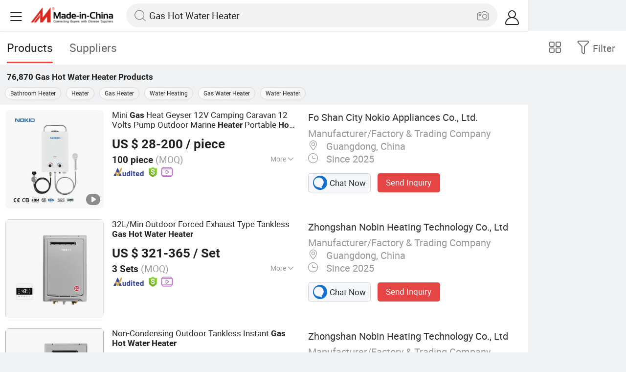

--- FILE ---
content_type: text/html;charset=UTF-8
request_url: https://m.made-in-china.com/hot-china-products/Gas_Hot_Water_Heater.html
body_size: 33728
content:
<!DOCTYPE html>
<html lang="en">
<head>
    <meta charset="UTF-8">
    <meta name="viewport" content="initial-scale=1.0,user-scalable=no,maximum-scale=1,width=device-width" />
    <meta name="format-detection" content="telephone=no" />
    <meta name="referrer" content="unsafe-url"/>
    <link rel="dns-prefetch" href="//www.micstatic.com">
<link rel="preconnect" href="//www.micstatic.com">
<link rel="dns-prefetch" href="//image.made-in-china.com">
<link rel="preconnect" href="//image.made-in-china.com">
    	<title>China Gas Hot Water Heater, Gas Hot Water Heater Wholesale, Manufacturers, Price | Made-in-China.com</title>
	<meta name="keywords" content="China Gas Hot Water Heater, Gas Hot Water Heater, wholesale Gas Hot Water Heater, Gas Hot Water Heater manufacturers" />
	<meta name="description" content="China Gas Hot Water Heater manufacturers - wholesale 2019 high quality Gas Hot Water Heater products in best price from certified Chinese Bathroom Heater wholesalers, Heater manufacturers, suppliers and factory on Made-in-China.com" />
	<link rel="canonical" href="https://www.made-in-china.com/products-search/hot-china-products/Gas_Hot_Water_Heater.html" >
	<link rel="next" href="https://m.made-in-china.com/hot-china-products/Gas_Hot_Water_Heater-2.html"/>
    <style>body{margin:0 auto;}</style>
    <link class="J-async-css" rel="stylesheet" data-href="https://www.micstatic.com/landing/m/qp/css/qp_2b01a0fa.css" media="all" />
        <link type="text/css" rel="stylesheet" href="https://www.micstatic.com/landing/m/qp/css/new-header-fixed_47bdfe55.css" media="all" /> <link rel="apple-touch-icon-precomposed" href="https://www.micstatic.com/landing/img/apple-touch-icon-57x57-precomposed.png?_v=1768815330584" />
<link rel="apple-touch-icon-precomposed" sizes="72x72" href="https://www.micstatic.com/landing/img/apple-touch-icon-72x72-precomposed.png?_v=1768815330584" />
<link rel="apple-touch-icon-precomposed" sizes="114x114" href="https://www.micstatic.com/landing/img/apple-touch-icon-114x114-precomposed.png?_v=1768815330584" />
<link rel="apple-touch-icon-precomposed" sizes="144x144"href="https://www.micstatic.com/landing/img/apple-touch-icon-144x144-precomposed.png?_v=1768815330584" />
<meta name="theme-color" content="#fff">
                <link rel="alternate" hreflang="de" href="https://de.made-in-china.com/tag_search_product/Gas-Hot-Water-Heater_rrreoun_1.html" />
            <link rel="alternate" hreflang="hi" href="https://hi.made-in-china.com/tag_search_product/Gas-Hot-Water-Heater_rrreoun_1.html" />
            <link rel="alternate" hreflang="ru" href="https://ru.made-in-china.com/tag_search_product/Gas-Hot-Water-Heater_rrreoun_1.html" />
            <link rel="alternate" hreflang="pt" href="https://pt.made-in-china.com/tag_search_product/Gas-Hot-Water-Heater_rrreoun_1.html" />
            <link rel="alternate" hreflang="ko" href="https://kr.made-in-china.com/tag_search_product/Gas-Hot-Water-Heater_rrreoun_1.html" />
            <link rel="alternate" hreflang="en" href="m.made-in-china.com/hot-china-products/Gas_Hot_Water_Heater.html" />
            <link rel="alternate" hreflang="it" href="https://it.made-in-china.com/tag_search_product/Gas-Hot-Water-Heater_rrreoun_1.html" />
            <link rel="alternate" hreflang="fr" href="https://fr.made-in-china.com/tag_search_product/Gas-Hot-Water-Heater_rrreoun_1.html" />
            <link rel="alternate" hreflang="es" href="https://es.made-in-china.com/tag_search_product/Gas-Hot-Water-Heater_rrreoun_1.html" />
            <link rel="alternate" hreflang="sa" href="https://sa.made-in-china.com/tag_search_product/Gas-Hot-Water-Heater_rrreoun_1.html" />
            <link rel="alternate" hreflang="x-default" href="m.made-in-china.com/hot-china-products/Gas_Hot_Water_Heater.html" />
            <link rel="alternate" hreflang="vi" href="https://vi.made-in-china.com/tag_search_product/Gas-Hot-Water-Heater_rrreoun_1.html" />
            <link rel="alternate" hreflang="th" href="https://th.made-in-china.com/tag_search_product/Gas-Hot-Water-Heater_rrreoun_1.html" />
            <link rel="alternate" hreflang="ja" href="https://jp.made-in-china.com/tag_search_product/Gas-Hot-Water-Heater_rrreoun_1.html" />
            <link rel="alternate" hreflang="id" href="https://id.made-in-china.com/tag_search_product/Gas-Hot-Water-Heater_rrreoun_1.html" />
            <link rel="alternate" hreflang="nl" href="https://nl.made-in-china.com/tag_search_product/Gas-Hot-Water-Heater_rrreoun_1.html" />
            <link rel="alternate" hreflang="tr" href="https://tr.made-in-china.com/tag_search_product/Gas-Hot-Water-Heater_rrreoun_1.html" />
    <!-- Polyfill Code Begin --><script chaset="utf-8" type="text/javascript" src="https://www.micstatic.com/polyfill/polyfill-simplify_eb12d58d.js"></script><!-- Polyfill Code End --></head>
<body data-url="/en/qp/product/search?word=Gas_Hot_Water_Heater&fromqp=1" probe-clarity="false" >
<input type="hidden" name="typeItem" value="search">
<input type="hidden" name="pageType" value="productKeyWordSearch" />
<input type="hidden" id="spider" value="1"/>
<input type="hidden" id="J-behavior-keyword" value="Gas Hot Water Heater" />
<input type="hidden" id="qaSource" value="2">
<input type="hidden" id="iqa-portrait" value="https://image.made-in-china.com/2f1j00aciCEKdSLPbZ/Mini-Gas-Heat-Geyser-12V-Camping-Caravan-12-Volts-Pump-Outdoor-Marine-Heater-Portable-Hot-Water-Shower-Camping-Gas-Water-Heater.jpg"/>
<input name="ads_word" id="ads_word" type="hidden" value="Gas Hot Water Heater">
<input type="hidden" id="qaABTest" value="b">
<input type="hidden" id="_form_uniq_id" value="">
<input type="hidden" name="user_behavior_trace_id" id="user_behavior_trace_id" value="1jfh78dqncach"/>
        <input type="hidden" id="sensor_pg_v" value="st:qp,m:Gas Hot Water Heater,p:1,tp:103,stp:10301,plate:list"/>
    <div class="J-shell" style="width: 100%;max-width: 1080px;margin: 0 auto;">
        <div style="border-bottom: 1px solid #dae0e5;">
            <img style="width: 100%;vertical-align: top;" src="[data-uri]" alt="">
        </div>
        <div>
            <img style="width: 100%;vertical-align: top;" src="[data-uri]" alt="">
        </div>
        <div>
            <img style="width: 100%;vertical-align: top;" src="[data-uri]" alt="">
        </div>
        <div>
            <img style="width: 100%;vertical-align: top;" src="[data-uri]" alt="">
        </div>
        <div>
            <img style="width: 100%;vertical-align: top;" src="[data-uri]" alt="">
        </div>
        <div>
            <img style="width: 100%;vertical-align: top;" src="[data-uri]" alt="">
        </div>
    </div>
<div class="wrap J-main-wrap" id="J-main" style="display: none;">
    <div id="m-header" ></div>
<script>
    function mHeaderSearchInit() {
        const funcName = 'mHeaderSearch';
        const app = new window[funcName]({target: document.getElementById('m-header'), props: {props: {"hi":"Hi","curLanCode":0,"about":[{"text":"About","link":"//m.made-in-china.com/about.html"},{"text":"User Agreement","link":"//m.made-in-china.com/terms"},{"text":"Privacy Policy","link":"//m.made-in-china.com/privacy"},{"text":"Contact","link":"mailto:buyerservice@made-in-china.com?subject=My question from mobile site"}],"certificate":{"copyright":"Copyright © 2026 Focus Technology Co., Ltd. All Rights Reserved","licence":null,"licenseCross":null,"icpRecord":null,"certificate":null,"businessLicense":null,"reserveNumber":null},"recommendedRankings":"Recommended Rankings","sites":[{"show":true,"text":"Star Buyer","link":"//m.made-in-china.com/tradeservice/star-buyer.html?uim_source=mobile&uim_medium=home_footer&uim_campaign=star_buyer"},{"show":true,"text":"PC Site","link":"https://www.made-in-china.com/productdirectory.do?subaction=hunt&style=b&mode=and&code=0&comProvince=nolimit&order=0&isOpenCorrection=1&org=top&keyword=&file=&searchType=0&word=Gas Hot Water Heater"},{"show":true,"text":"Insights","link":"https://insights.made-in-china.com/"}],"foreign":true,"products":[{"text":"Hot Products","link":"//m.made-in-china.com/quick-products/"},{"text":"Hot Products Price","link":"//m.made-in-china.com/quick-products-price/"},{"text":"Wholesale Hot Products","link":"//m.made-in-china.com/wholesale-quick-products/"}],"searchText":"Gas Hot Water Heater","pageType":"4","imgLoadingText":"Searching","joinFree":"Join Free","noneWord":"Please input keyword(s).","searchType":"0","searchBtn":"Search","signOut":null,"historyData":{"text":"Recent Searches","items":null},"logoUrl":null,"mlanKey":null,"showPicture":true,"slide":{"categories":{"show":true,"text":"Categories","icon":"icon-category","items":[{"text":"Manufacturing & Processing Machinery","link":"//m.made-in-china.com/catlist/Manufacturing-Processing-Machinery-1900000000.html","more":false},{"text":"Light Industry & Daily Use","link":"//m.made-in-china.com/catlist/Light-Industry-Daily-Use-1800000000.html","more":false},{"text":"Consumer Electronics","link":"//m.made-in-china.com/catlist/Consumer-Electronics-1400000000.html","more":false},{"text":"Construction & Decoration","link":"//m.made-in-china.com/catlist/Construction-Decoration-1500000000.html","more":false},{"text":"Industrial Equipment & Components","link":"//m.made-in-china.com/catlist/Industrial-Equipment-Components-3400000000.html","more":false},{"text":"Electrical & Electronics","link":"//m.made-in-china.com/catlist/Electrical-Electronics-1600000000.html","more":false},{"text":"Lights & Lighting","link":"//m.made-in-china.com/catlist/Lights-Lighting-3000000000.html","more":false},{"text":"View More","link":"//m.made-in-china.com/catlist","more":true}]},"rfq":{"show":true,"text":"Post Sourcing Request","icon":"icon-purchase","link":"//m.made-in-china.com/sourcing/tradeservice/quotation-request.html"},"getApp":{"show":true,"text":"Get App","icon":"icon-phone","link":"https://made-in-china.onelink.me/BKpe?af_xp=custom&pid=touch&is_retargeting=true&af_click_lookback=7d&af_cost_value=0&af_cost_currency=USD&af_dp=micbuyer%3A%2F%2Flauncher&c=homepage%20header-2025&pv_id="},"languages":{"show":true,"icon":"icon-earth","items":[{"text":"English","link":"//m.made-in-china.com","lanCode":0},{"text":"Español","link":"//es.made-in-china.com","lanCode":5},{"text":"Português","link":"//pt.made-in-china.com","lanCode":4},{"text":"Français","link":"//fr.made-in-china.com","lanCode":2},{"text":"Русский язык","link":"//ru.made-in-china.com","lanCode":3},{"text":"Italiano","link":"//it.made-in-china.com","lanCode":8},{"text":"Deutsch","link":"//de.made-in-china.com","lanCode":6},{"text":"Nederlands","link":"//nl.made-in-china.com","lanCode":7},{"text":"العربية","link":"//sa.made-in-china.com","lanCode":9},{"text":"한국의","link":"//kr.made-in-china.com","lanCode":11},{"text":"日本語","link":"//jp.made-in-china.com","lanCode":10},{"text":"हिन्दी","link":"//hi.made-in-china.com","lanCode":12},{"text":"ภาษาไทย","link":"//th.made-in-china.com","lanCode":13},{"text":"Türkçe","link":"//tr.made-in-china.com","lanCode":14},{"text":"Tiếng Việt","link":"//vi.made-in-china.com","lanCode":15},{"text":"Bahasa Indonesia","link":"//id.made-in-china.com","lanCode":16}]},"contact":{"show":true,"text":"Contact Us","icon":"icon-service-waiter","link":"//m.made-in-china.com/contact/liveChat"},"policy":[{"text":"User Agreement","link":"//m.made-in-china.com/terms"},{"text":"Privacy Policy","link":"//m.made-in-china.com/privacy"}],"hi":"Hi"},"signIn":"Sign In","searchItem":[{"text":"Products","link":"//m.made-in-china.com/search/product","type":"0","searchPlaceHolder":"Search Products"},{"text":"Suppliers","link":"//m.made-in-china.com/search/supplier","type":"1","searchPlaceHolder":"Search Suppliers"}],"formData":null,"userType":"1","account":{"show":true,"icon":"icon-personal","showOnlineOrders":true,"userInfo":{"userName":null,"userType":"1","login":false},"items":[{"key":"inquiries","text":"Inquiries","icon":"icon-mail","link":"//m.made-in-china.com/inquiry","tip":"dot","dataLabel":"unReadMessageNumber"},{"key":"chats","text":"Chats","icon":"icon-tm","link":"//m.made-in-china.com/webtm/contacts#webim-touch/contacts","tip":"text","dataLabel":"unReadTmNumber"},{"key":"quotations","text":"Quotations","icon":"icon-buyer-sourcing","link":"//m.made-in-china.com/rfq/manage/received","tip":"dot","dataLabel":"unReadQuotationNumber"},{"key":"onlineOrders","text":"My Orders","icon":"icon-online-orders","link":"//m.made-in-china.com/trade/buyer/order/page.html","tip":null,"dataLabel":null},{"key":"ratingReviews","text":"Rating & Reviews","icon":"icon-rating-reviews","link":"//m.made-in-china.com/user/review/list","tip":"dot","dataLabel":"unReadReviewNumber"},{"key":"favorites","text":"Favorites","icon":"icon-star","link":"//m.made-in-china.com/favorite/product","tip":null,"dataLabel":null},{"key":"follow","text":"Follow","icon":"icon-heart","link":"//m.made-in-china.com/buyer/follow/supplier","tip":null,"dataLabel":null},{"key":"associates","text":"Associates","icon":"icon-associates","link":"//m.made-in-china.com/buyer/associates/list?timeSelectType=5&pageSize=20","tip":null,"dataLabel":null}],"external":[{"icon":"icon-purchase","text":"Post Sourcing Request","link":"//m.made-in-china.com/rfq/post"}],"login":false}}}});
		const hoc=o=>(o.__proto__.$get=function(o){return this.$$.ctx[this.$$.props[o]]},o.__proto__.$getKeys=function(){return Object.keys(this.$$.props)},o.__proto__.$getProps=function(){return this.$get("props")},o.__proto__.$setProps=function(o){var t=this.$getKeys(),s={},p=this;t.forEach(function(o){s[o]=p.$get(o)}),s.props=Object.assign({},s.props,o),this.$set(s)},o.__proto__.$help=function(){console.log("\n            $set(props): void             | 设置props的值\n            $get(key: string): any        | 获取props指定key的值\n            $getKeys(): string[]          | 获取props所有key\n            $getProps(): any              | 获取props里key为props的值（适用nail）\n            $setProps(params: any): void  | 设置props里key为props的值（适用nail）\n            $on(ev, callback): func       | 添加事件监听，返回移除事件监听的函数\n            $destroy(): void              | 销毁组件并触发onDestroy事件\n        ")},o);
        window[`${funcName}Api`] = hoc(app);
    };
</script><script type="text/javascript" crossorigin="anonymous" onload="mHeaderSearchInit()" src="https://www.micstatic.com/nail/m/header-search_890d7499.js"></script>    <div class="mask-wrap J-mask-wrap" style=""></div>
    <div class="page grid J-page-wrap">
                    <div class="func-bar cf">
                <div class="func-bar-wrap">
                    <div class="search-tabs fl">
                        <span class="search-tab selected"><h2>Products</h2></span>
                        <a href="//www.made-in-china.com/manufacturers/gas-hot-water-heater.html" class="search-tab"><h2>Suppliers</h2></a>
                    </div>
                    <span class="func-box">
	                <span class="J-refine" id="J-sp-open" ads-data="st:68"><i class="icon icon-filter"></i><b>Filter</b></span>
	                <span class="showcase J-showcase">
	                    <i class="icon icon-gallery"></i>
	                    <b>Gallery</b>
	                </span>
	            </span>
                </div>
            </div>
            <div class="total-num J-total-num"><b>76,870</b> <h1 class="keyword-seo">Gas Hot Water Heater</h1> Products</div>
                            <div class="promotion-words" faw-module="Related_sch_top" ads-data>
                                            <a href="//m.made-in-china.com/hot-china-products/Bathroom_Heater.html">Bathroom Heater</a>
                                            <a href="//m.made-in-china.com/hot-china-products/Heater.html">Heater</a>
                                            <a href="//m.made-in-china.com/hot-china-products/Gas_Heater.html">Gas Heater</a>
                                            <a href="//m.made-in-china.com/hot-china-products/Water_Heating.html">Water Heating</a>
                                            <a href="//m.made-in-china.com/hot-china-products/Gas_Water_Heater.html">Gas Water Heater</a>
                                            <a href="//m.made-in-china.com/hot-china-products/Water_Heater.html">Water Heater</a>
                                    </div>
                                    <div class="row-air J-no-result" style="display:none">
            <div class="no-result">
                <p>	Sorry! No matches were found. </p>
            </div>
        </div>
        <input type="hidden" name="buryingPointSource" value="2">
        <div class="products-wrap cf J-items-wrap ">
            <input type="hidden" class="J-showGetBuyerApp" value=""/>
<div
        faw-module="Search_prod_list" class="list-item cf J-item-wrap J-wave wave-classic J-pagetag-1 "
>
    <div class="products-box J-product cf" data-url="https://m.made-in-china.com/product/Mini-Gas-Heat-Geyser-12V-Camping-Caravan-12-Volts-Pump-Outdoor-Marine-Heater-Portable-Hot-Water-Shower-Camping-Gas-Water-Heater-2225493705.html">
        <a rel="nofollow" class="products-img" faw-exposure href="https://m.made-in-china.com/product/Mini-Gas-Heat-Geyser-12V-Camping-Caravan-12-Volts-Pump-Outdoor-Marine-Heater-Portable-Hot-Water-Shower-Camping-Gas-Water-Heater-2225493705.html" ads-data="t:80,abt:s0001,aid:,srv_id:,ads_tp:,flx_deliv_tp:comb,si:1,pcid:QqSxyneHXPcj,pdid:SpVYOnDlgUkP,a:1,mds:36,pa:2,st:8"> <img
                data-original="https://image.made-in-china.com/201f0j00aciCEKdSLPbZ/Mini-Gas-Heat-Geyser-12V-Camping-Caravan-12-Volts-Pump-Outdoor-Marine-Heater-Portable-Hot-Water-Shower-Camping-Gas-Water-Heater.webp"
                src="https://www.micstatic.com/landing/m/qp/img/lazy-loading.png?_v=1768815330584"
                alt="Mini Gas Heat Geyser 12V Camping Caravan 12 Volts Pump Outdoor Marine Heater Portable Hot Water Shower Camping Gas Water Heater" />
                            <div class="prod-mark-wrap">
                                            <div class="prod-video-mark-new"></div>
                                                                            </div>
                    </a>
        <div class="products-info">
            <h3 class="pro-name">
                <a href="https://m.made-in-china.com/product/Mini-Gas-Heat-Geyser-12V-Camping-Caravan-12-Volts-Pump-Outdoor-Marine-Heater-Portable-Hot-Water-Shower-Camping-Gas-Water-Heater-2225493705.html" ads-data="t:80,abt:s0001,aid:,srv_id:,ads_tp:,flx_deliv_tp:comb,si:1,pcid:QqSxyneHXPcj,pdid:SpVYOnDlgUkP,a:1,mds:36,pa:2,st:2">
                    <i class="J-activity-flag-tag" data-pdid='SpVYOnDlgUkP'></i>
                    Mini <strong>Gas</strong> Heat Geyser 12V Camping Caravan 12 Volts Pump Outdoor Marine <strong>Heater</strong> Portable <strong>Hot</strong> <strong>Water</strong> Shower Camping <strong>Gas</strong> <strong>Water</strong> <strong>Heater</strong>
                </a>
            </h3>
            <div class="J-deal-activity-tag" data-pdid='SpVYOnDlgUkP'></div>
                            <div class="pro-price">
                    <span class="pro-price-fob">US $ 28-200</span> /
                    piece
                    <span class="tip-fob notranslate">FOB</span>
                </div>
                                        <div class="pro-moq">
                    100 piece <span>(MOQ)</span>
                </div>
                            <div class="pro-kword">
                    <div class="pro-kword-downshow J-down-show"><span class="pro-kword-more">More</span><span class="icon-down-show icon"></span></div>
                                            <div class="main-content J-main-content">Main Products: <span class="main-product">Gas Water Heater, Electric Water Heater, Gas Boiler, Hot Water Equipment </span></div>
                                    </div>
                            <a fun-inquiry-product class="func-item contact-supplier J-contact-supplier J-wave waves-blue-light" rel="nofollow" href="https://m.made-in-china.com/inquiry/send/product/2225493705?from=search&target=prod&word=Gas+Hot+Water+Heater&plant=en&lan=en" ads-data="t:80,abt:s0001,aid:,srv_id:,ads_tp:,flx_deliv_tp:comb,si:1,pcid:QqSxyneHXPcj,pdid:SpVYOnDlgUkP,a:1,mds:36,pa:2,st:24">
                    Contact Supplier
                </a>
                        <div class="medal">
                                                            <img class="ico" src='https://www.micstatic.com/common/img/icon-new/as_32.png?_v=1768815330584' alt="Audited Supplier" /></span>
                                            <i class="ico ico-deal ver-top"></i>
                                                                <a href="//www.made-in-china.com/video-channel/okay-cn_SpVYOnDlgUkP_Mini-Gas-Heat-Geyser-12V-Camping-Caravan-12-Volts-Pump-Outdoor-Marine-Heater-Portable-Hot-Water-Shower-Camping-Gas-Water-Heater.html" target="_blank" ads-data="st:15">
                            <img class="ico ico-video" src='https://www.micstatic.com/common/img/logo/video_d4fb84a2.svg'/>
                        </a>
                                                </div>
        </div>
        <span class="other-info J-other-info"><i
                class="icon icon-more"></i></span>
    </div>
    <div class="company-box J-company">
        <div class="info-wrap">
            <div class="company-name">
                <a href="https://m.made-in-china.com/company-okay-cn/" ads-data="t:80,abt:s0001,aid:,srv_id:,ads_tp:,flx_deliv_tp:comb,si:1,pcid:QqSxyneHXPcj,pdid:SpVYOnDlgUkP,a:1,mds:36,pa:2,st:3">Fo Shan City Nokio Appliances Co., Ltd.</a>
            </div>
            <p class="business-type">Manufacturer/Factory & Trading Company</p>
            <div class="company-info">
                                    <span class="company-location"><i
                            class="icon icon-coordinate"></i>
                        Guangdong, China </span>
                                                    <span class="company-age"> <i class="icon icon-clock"></i>
                        Since 2025
                    </span>
                            </div>
        </div>
        <div class="contact-type cf">
            <a class="btn btn-chat J-wave"
               rel="nofollow"
               href="/webtm/chat?companyId=637688005&productId=2225493705&from=p_list" ads-data="t:80,abt:s0001,aid:,srv_id:,ads_tp:,flx_deliv_tp:comb,si:1,pcid:QqSxyneHXPcj,pdid:SpVYOnDlgUkP,a:1,mds:36,pa:2,st:13"><i
                    class="icon icon-tm"></i>Chat Now</a> <a rel="nofollow" class="btn btn-send J-wave" href="https://m.made-in-china.com/inquiry/send/product/2225493705?from=search&target=prod&word=Gas+Hot+Water+Heater&plant=en&lan=en" ads-data="t:80,abt:s0001,aid:,srv_id:,ads_tp:,flx_deliv_tp:comb,si:1,pcid:QqSxyneHXPcj,pdid:SpVYOnDlgUkP,a:1,mds:36,pa:2,st:24">Send Inquiry</a>
        </div>
    </div>
</div>
<div
        faw-module="Search_prod_list" class="list-item cf J-item-wrap J-wave wave-classic "
>
    <div class="products-box J-product cf" data-url="https://m.made-in-china.com/product/32L-Min-Outdoor-Forced-Exhaust-Type-Tankless-Gas-Hot-Water-Heater-2249471035.html">
        <a rel="nofollow" class="products-img" faw-exposure href="https://m.made-in-china.com/product/32L-Min-Outdoor-Forced-Exhaust-Type-Tankless-Gas-Hot-Water-Heater-2249471035.html" ads-data="t:80,abt:s0001,aid:,srv_id:,ads_tp:,flx_deliv_tp:comb,si:1,pcid:jSWGesyYpVcO,pdid:nrFRvzHYOiWt,a:2,mds:36,pa:2,st:8"> <img
                data-original="https://image.made-in-china.com/201f0j00YsfBLjZMfqcD/32L-Min-Outdoor-Forced-Exhaust-Type-Tankless-Gas-Hot-Water-Heater.webp"
                src="https://www.micstatic.com/landing/m/qp/img/lazy-loading.png?_v=1768815330584"
                alt="32L/Min Outdoor Forced Exhaust Type Tankless Gas Hot Water Heater" />
                            <div class="prod-mark-wrap">
                                                                            </div>
                    </a>
        <div class="products-info">
            <h3 class="pro-name">
                <a href="https://m.made-in-china.com/product/32L-Min-Outdoor-Forced-Exhaust-Type-Tankless-Gas-Hot-Water-Heater-2249471035.html" ads-data="t:80,abt:s0001,aid:,srv_id:,ads_tp:,flx_deliv_tp:comb,si:1,pcid:jSWGesyYpVcO,pdid:nrFRvzHYOiWt,a:2,mds:36,pa:2,st:2">
                    <i class="J-activity-flag-tag" data-pdid='nrFRvzHYOiWt'></i>
                    32L/Min Outdoor Forced Exhaust Type Tankless <strong>Gas</strong> <strong>Hot</strong> <strong>Water</strong> <strong>Heater</strong>
                </a>
            </h3>
            <div class="J-deal-activity-tag" data-pdid='nrFRvzHYOiWt'></div>
                            <div class="pro-price">
                    <span class="pro-price-fob">US $ 321-365</span> /
                    Set
                    <span class="tip-fob notranslate">FOB</span>
                </div>
                                        <div class="pro-moq">
                    3 Sets <span>(MOQ)</span>
                </div>
                            <div class="pro-kword">
                    <div class="pro-kword-downshow J-down-show"><span class="pro-kword-more">More</span><span class="icon-down-show icon"></span></div>
                                            <div class="main-content J-main-content"><span class="main-product">Installation :</span> Outdoor Standard Installation</div>
                                    </div>
                            <a fun-inquiry-product class="func-item contact-supplier J-contact-supplier J-wave waves-blue-light" rel="nofollow" href="https://m.made-in-china.com/inquiry/send/product/2249471035?from=search&target=prod&word=Gas+Hot+Water+Heater&plant=en&lan=en" ads-data="t:80,abt:s0001,aid:,srv_id:,ads_tp:,flx_deliv_tp:comb,si:1,pcid:jSWGesyYpVcO,pdid:nrFRvzHYOiWt,a:2,mds:36,pa:2,st:24">
                    Contact Supplier
                </a>
                        <div class="medal">
                                                            <img class="ico" src='https://www.micstatic.com/common/img/icon-new/as_32.png?_v=1768815330584' alt="Audited Supplier" /></span>
                                            <i class="ico ico-deal ver-top"></i>
                                                                <a href="//www.made-in-china.com/video-channel/china-norbin_nrFRvzHYOiWt_32L-Min-Outdoor-Forced-Exhaust-Type-Tankless-Gas-Hot-Water-Heater.html" target="_blank" ads-data="st:15">
                            <img class="ico ico-video" src='https://www.micstatic.com/common/img/logo/video_d4fb84a2.svg'/>
                        </a>
                                                </div>
        </div>
        <span class="other-info J-other-info"><i
                class="icon icon-more"></i></span>
    </div>
    <div class="company-box J-company">
        <div class="info-wrap">
            <div class="company-name">
                <a href="https://m.made-in-china.com/company-china-norbin/" ads-data="t:80,abt:s0001,aid:,srv_id:,ads_tp:,flx_deliv_tp:comb,si:1,pcid:jSWGesyYpVcO,pdid:nrFRvzHYOiWt,a:2,mds:36,pa:2,st:3">Zhongshan Nobin Heating Technology Co., Ltd</a>
            </div>
            <p class="business-type">Manufacturer/Factory & Trading Company</p>
            <div class="company-info">
                                    <span class="company-location"><i
                            class="icon icon-coordinate"></i>
                        Guangdong, China </span>
                                                    <span class="company-age"> <i class="icon icon-clock"></i>
                        Since 2025
                    </span>
                            </div>
        </div>
        <div class="contact-type cf">
            <a class="btn btn-chat J-wave"
               rel="nofollow"
               href="/webtm/chat?companyId=1755869885&productId=2249471035&from=p_list" ads-data="t:80,abt:s0001,aid:,srv_id:,ads_tp:,flx_deliv_tp:comb,si:1,pcid:jSWGesyYpVcO,pdid:nrFRvzHYOiWt,a:2,mds:36,pa:2,st:13"><i
                    class="icon icon-tm"></i>Chat Now</a> <a rel="nofollow" class="btn btn-send J-wave" href="https://m.made-in-china.com/inquiry/send/product/2249471035?from=search&target=prod&word=Gas+Hot+Water+Heater&plant=en&lan=en" ads-data="t:80,abt:s0001,aid:,srv_id:,ads_tp:,flx_deliv_tp:comb,si:1,pcid:jSWGesyYpVcO,pdid:nrFRvzHYOiWt,a:2,mds:36,pa:2,st:24">Send Inquiry</a>
        </div>
    </div>
</div>
<div
        faw-module="Search_prod_list" class="list-item cf J-item-wrap J-wave wave-classic "
>
    <div class="products-box J-product cf" data-url="https://m.made-in-china.com/product/Non-Condensing-Outdoor-Tankless-Instant-Gas-Hot-Water-Heater-2259686045.html">
        <a rel="nofollow" class="products-img" faw-exposure href="https://m.made-in-china.com/product/Non-Condensing-Outdoor-Tankless-Instant-Gas-Hot-Water-Heater-2259686045.html" ads-data="t:80,abt:s0001,aid:,srv_id:,ads_tp:,flx_deliv_tp:comb,si:1,pcid:jSWGesyYpVcO,pdid:mYZRNIbvrVkq,a:3,mds:36,pa:2,st:8"> <img
                data-original="https://image.made-in-china.com/201f0j00OZyvqwFcdbkI/Non-Condensing-Outdoor-Tankless-Instant-Gas-Hot-Water-Heater.webp"
                src="https://www.micstatic.com/landing/m/qp/img/lazy-loading.png?_v=1768815330584"
                alt="Non-Condensing Outdoor Tankless Instant Gas Hot Water Heater" />
                            <div class="prod-mark-wrap">
                                                                            </div>
                    </a>
        <div class="products-info">
            <h3 class="pro-name">
                <a href="https://m.made-in-china.com/product/Non-Condensing-Outdoor-Tankless-Instant-Gas-Hot-Water-Heater-2259686045.html" ads-data="t:80,abt:s0001,aid:,srv_id:,ads_tp:,flx_deliv_tp:comb,si:1,pcid:jSWGesyYpVcO,pdid:mYZRNIbvrVkq,a:3,mds:36,pa:2,st:2">
                    <i class="J-activity-flag-tag" data-pdid='mYZRNIbvrVkq'></i>
                    Non-Condensing Outdoor Tankless Instant <strong>Gas</strong> <strong>Hot</strong> <strong>Water</strong> <strong>Heater</strong>
                </a>
            </h3>
            <div class="J-deal-activity-tag" data-pdid='mYZRNIbvrVkq'></div>
                            <div class="pro-price">
                    <span class="pro-price-fob">US $ 321-365</span> /
                    Set
                    <span class="tip-fob notranslate">FOB</span>
                </div>
                                        <div class="pro-moq">
                    3 Sets <span>(MOQ)</span>
                </div>
                            <div class="pro-kword">
                    <div class="pro-kword-downshow J-down-show"><span class="pro-kword-more">More</span><span class="icon-down-show icon"></span></div>
                                            <div class="main-content J-main-content">Main Products: <span class="main-product">Gas Water Heater, Domestic Gas Water Heater, Home Gas Water Heater, Domestic Hot Water Gas Rapid Water Heater, RV Gas Water Heater, Portable Gas Water Heater, Heating Gas Wall-Hung Boiler, Gas Geyser </span></div>
                                    </div>
                            <a fun-inquiry-product class="func-item contact-supplier J-contact-supplier J-wave waves-blue-light" rel="nofollow" href="https://m.made-in-china.com/inquiry/send/product/2259686045?from=search&target=prod&word=Gas+Hot+Water+Heater&plant=en&lan=en" ads-data="t:80,abt:s0001,aid:,srv_id:,ads_tp:,flx_deliv_tp:comb,si:1,pcid:jSWGesyYpVcO,pdid:mYZRNIbvrVkq,a:3,mds:36,pa:2,st:24">
                    Contact Supplier
                </a>
                        <div class="medal">
                                                            <img class="ico" src='https://www.micstatic.com/common/img/icon-new/as_32.png?_v=1768815330584' alt="Audited Supplier" /></span>
                                            <i class="ico ico-deal ver-top"></i>
                                                                <a href="//www.made-in-china.com/video-channel/china-norbin_mYZRNIbvrVkq_Non-Condensing-Outdoor-Tankless-Instant-Gas-Hot-Water-Heater.html" target="_blank" ads-data="st:15">
                            <img class="ico ico-video" src='https://www.micstatic.com/common/img/logo/video_d4fb84a2.svg'/>
                        </a>
                                                </div>
        </div>
        <span class="other-info J-other-info"><i
                class="icon icon-more"></i></span>
    </div>
    <div class="company-box J-company">
        <div class="info-wrap">
            <div class="company-name">
                <a href="https://m.made-in-china.com/company-china-norbin/" ads-data="t:80,abt:s0001,aid:,srv_id:,ads_tp:,flx_deliv_tp:comb,si:1,pcid:jSWGesyYpVcO,pdid:mYZRNIbvrVkq,a:3,mds:36,pa:2,st:3">Zhongshan Nobin Heating Technology Co., Ltd</a>
            </div>
            <p class="business-type">Manufacturer/Factory & Trading Company</p>
            <div class="company-info">
                                    <span class="company-location"><i
                            class="icon icon-coordinate"></i>
                        Guangdong, China </span>
                                                    <span class="company-age"> <i class="icon icon-clock"></i>
                        Since 2025
                    </span>
                            </div>
        </div>
        <div class="contact-type cf">
            <a class="btn btn-chat J-wave"
               rel="nofollow"
               href="/webtm/chat?companyId=1755869885&productId=2259686045&from=p_list" ads-data="t:80,abt:s0001,aid:,srv_id:,ads_tp:,flx_deliv_tp:comb,si:1,pcid:jSWGesyYpVcO,pdid:mYZRNIbvrVkq,a:3,mds:36,pa:2,st:13"><i
                    class="icon icon-tm"></i>Chat Now</a> <a rel="nofollow" class="btn btn-send J-wave" href="https://m.made-in-china.com/inquiry/send/product/2259686045?from=search&target=prod&word=Gas+Hot+Water+Heater&plant=en&lan=en" ads-data="t:80,abt:s0001,aid:,srv_id:,ads_tp:,flx_deliv_tp:comb,si:1,pcid:jSWGesyYpVcO,pdid:mYZRNIbvrVkq,a:3,mds:36,pa:2,st:24">Send Inquiry</a>
        </div>
    </div>
</div>
<div
        faw-module="Search_prod_list" class="list-item cf J-item-wrap J-wave wave-classic "
>
    <div class="products-box J-product cf" data-url="https://m.made-in-china.com/product/Camping-Shower-RV-Caravan-Outdoor-Camper-Hot-Bath-Propane-Tankless-Portable-Stable-Water-Flow-Output-Safe-and-Reliable-Instant-Camping-Gas-Water-Heater-2218639375.html">
        <a rel="nofollow" class="products-img" faw-exposure href="https://m.made-in-china.com/product/Camping-Shower-RV-Caravan-Outdoor-Camper-Hot-Bath-Propane-Tankless-Portable-Stable-Water-Flow-Output-Safe-and-Reliable-Instant-Camping-Gas-Water-Heater-2218639375.html" ads-data="t:80,abt:s0001,aid:,srv_id:,ads_tp:,flx_deliv_tp:comb,si:1,pcid:QqSxyneHXPcj,pdid:PRjYLvbAXacO,a:4,mds:36,pa:2,st:8"> <img
                data-original="https://image.made-in-china.com/201f0j00GqlMZmOCQDoB/Camping-Shower-RV-Caravan-Outdoor-Camper-Hot-Bath-Propane-Tankless-Portable-Stable-Water-Flow-Output-Safe-and-Reliable-Instant-Camping-Gas-Water-Heater.webp"
                src="https://www.micstatic.com/landing/m/qp/img/lazy-loading.png?_v=1768815330584"
                alt="Camping Shower RV Caravan Outdoor Camper Hot Bath Propane Tankless Portable Stable Water Flow Output Safe and Reliable Instant Camping Gas Water Heater" />
                            <div class="prod-mark-wrap">
                                            <div class="prod-video-mark-new"></div>
                                                                            </div>
                    </a>
        <div class="products-info">
            <h3 class="pro-name">
                <a href="https://m.made-in-china.com/product/Camping-Shower-RV-Caravan-Outdoor-Camper-Hot-Bath-Propane-Tankless-Portable-Stable-Water-Flow-Output-Safe-and-Reliable-Instant-Camping-Gas-Water-Heater-2218639375.html" ads-data="t:80,abt:s0001,aid:,srv_id:,ads_tp:,flx_deliv_tp:comb,si:1,pcid:QqSxyneHXPcj,pdid:PRjYLvbAXacO,a:4,mds:36,pa:2,st:2">
                    <i class="J-activity-flag-tag" data-pdid='PRjYLvbAXacO'></i>
                    Camping Shower RV Caravan Outdoor Camper <strong>Hot</strong> Bath Propane Tankless Portable Stable <strong>Water</strong> Flow Output Safe and Reliable Instant Camping <strong>Gas</strong> <strong>Water</strong> <strong>Heater</strong>
                </a>
            </h3>
            <div class="J-deal-activity-tag" data-pdid='PRjYLvbAXacO'></div>
                            <div class="pro-price">
                    <span class="pro-price-fob">US $ 28-200</span> /
                    piece
                    <span class="tip-fob notranslate">FOB</span>
                </div>
                                        <div class="pro-moq">
                    100 piece <span>(MOQ)</span>
                </div>
                            <div class="pro-kword">
                    <div class="pro-kword-downshow J-down-show"><span class="pro-kword-more">More</span><span class="icon-down-show icon"></span></div>
                                            <div class="main-content J-main-content"><span class="main-product">Energy Efficiency Grade :</span> One</div>
                                    </div>
                            <a fun-inquiry-product class="func-item contact-supplier J-contact-supplier J-wave waves-blue-light" rel="nofollow" href="https://m.made-in-china.com/inquiry/send/product/2218639375?from=search&target=prod&word=Gas+Hot+Water+Heater&plant=en&lan=en" ads-data="t:80,abt:s0001,aid:,srv_id:,ads_tp:,flx_deliv_tp:comb,si:1,pcid:QqSxyneHXPcj,pdid:PRjYLvbAXacO,a:4,mds:36,pa:2,st:24">
                    Contact Supplier
                </a>
                        <div class="medal">
                                                            <img class="ico" src='https://www.micstatic.com/common/img/icon-new/as_32.png?_v=1768815330584' alt="Audited Supplier" /></span>
                                            <i class="ico ico-deal ver-top"></i>
                                                                <a href="//www.made-in-china.com/video-channel/okay-cn_PRjYLvbAXacO_Camping-Shower-RV-Caravan-Outdoor-Camper-Hot-Bath-Propane-Tankless-Portable-Stable-Water-Flow-Output-Safe-and-Reliable-Instant-Camping-Gas-Water-Heater.html" target="_blank" ads-data="st:15">
                            <img class="ico ico-video" src='https://www.micstatic.com/common/img/logo/video_d4fb84a2.svg'/>
                        </a>
                                                </div>
        </div>
        <span class="other-info J-other-info"><i
                class="icon icon-more"></i></span>
    </div>
    <div class="company-box J-company">
        <div class="info-wrap">
            <div class="company-name">
                <a href="https://m.made-in-china.com/company-okay-cn/" ads-data="t:80,abt:s0001,aid:,srv_id:,ads_tp:,flx_deliv_tp:comb,si:1,pcid:QqSxyneHXPcj,pdid:PRjYLvbAXacO,a:4,mds:36,pa:2,st:3">Fo Shan City Nokio Appliances Co., Ltd.</a>
            </div>
            <p class="business-type">Manufacturer/Factory & Trading Company</p>
            <div class="company-info">
                                    <span class="company-location"><i
                            class="icon icon-coordinate"></i>
                        Guangdong, China </span>
                                                    <span class="company-age"> <i class="icon icon-clock"></i>
                        Since 2025
                    </span>
                            </div>
        </div>
        <div class="contact-type cf">
            <a class="btn btn-chat J-wave"
               rel="nofollow"
               href="/webtm/chat?companyId=637688005&productId=2218639375&from=p_list" ads-data="t:80,abt:s0001,aid:,srv_id:,ads_tp:,flx_deliv_tp:comb,si:1,pcid:QqSxyneHXPcj,pdid:PRjYLvbAXacO,a:4,mds:36,pa:2,st:13"><i
                    class="icon icon-tm"></i>Chat Now</a> <a rel="nofollow" class="btn btn-send J-wave" href="https://m.made-in-china.com/inquiry/send/product/2218639375?from=search&target=prod&word=Gas+Hot+Water+Heater&plant=en&lan=en" ads-data="t:80,abt:s0001,aid:,srv_id:,ads_tp:,flx_deliv_tp:comb,si:1,pcid:QqSxyneHXPcj,pdid:PRjYLvbAXacO,a:4,mds:36,pa:2,st:24">Send Inquiry</a>
        </div>
    </div>
</div>
<div
        faw-module="Search_prod_list" class="list-item cf J-item-wrap J-wave wave-classic "
>
    <div class="products-box J-product cf" data-url="https://m.made-in-china.com/product/Whrifbool-100L-Gas-Water-Heater-for-Instant-Hot-Water-Burst-2226893045.html">
        <a rel="nofollow" class="products-img" faw-exposure href="https://m.made-in-china.com/product/Whrifbool-100L-Gas-Water-Heater-for-Instant-Hot-Water-Burst-2226893045.html" ads-data="t:80,abt:s0001,aid:,srv_id:,ads_tp:,flx_deliv_tp:comb,si:1,pcid:uwITDPFbEzie,pdid:nUorFljEapVu,a:5,mds:36,pa:2,st:8"> <img
                data-original="https://image.made-in-china.com/201f0j00MkYeOWdIGoqw/Whrifbool-100L-Gas-Water-Heater-for-Instant-Hot-Water-Burst.webp"
                src="https://www.micstatic.com/landing/m/qp/img/lazy-loading.png?_v=1768815330584"
                alt="Whrifbool 100L Gas Water Heater for Instant Hot Water Burst" />
                            <div class="prod-mark-wrap">
                                            <div class="prod-video-mark-new"></div>
                                                                            </div>
                    </a>
        <div class="products-info">
            <h3 class="pro-name">
                <a href="https://m.made-in-china.com/product/Whrifbool-100L-Gas-Water-Heater-for-Instant-Hot-Water-Burst-2226893045.html" ads-data="t:80,abt:s0001,aid:,srv_id:,ads_tp:,flx_deliv_tp:comb,si:1,pcid:uwITDPFbEzie,pdid:nUorFljEapVu,a:5,mds:36,pa:2,st:2">
                    <i class="J-activity-flag-tag" data-pdid='nUorFljEapVu'></i>
                    Whrifbool 100L <strong>Gas</strong> <strong>Water</strong> <strong>Heater</strong> for Instant <strong>Hot</strong> <strong>Water</strong> Burst
                </a>
            </h3>
            <div class="J-deal-activity-tag" data-pdid='nUorFljEapVu'></div>
                            <div class="pro-price">
                    <span class="pro-price-fob">US $ 695</span> /
                    Piece
                    <span class="tip-fob notranslate">FOB</span>
                </div>
                                        <div class="pro-moq">
                    10 Pieces <span>(MOQ)</span>
                </div>
                            <div class="pro-kword">
                    <div class="pro-kword-downshow J-down-show"><span class="pro-kword-more">More</span><span class="icon-down-show icon"></span></div>
                                            <div class="main-content J-main-content">Main Products: <span class="main-product">Gas Water Heater, Electric Heater, Gas Wall-mounted Furnace, Smoothie Machine </span></div>
                                    </div>
                            <a fun-inquiry-product class="func-item contact-supplier J-contact-supplier J-wave waves-blue-light" rel="nofollow" href="https://m.made-in-china.com/inquiry/send/product/2226893045?from=search&target=prod&word=Gas+Hot+Water+Heater&plant=en&lan=en" ads-data="t:80,abt:s0001,aid:,srv_id:,ads_tp:,flx_deliv_tp:comb,si:1,pcid:uwITDPFbEzie,pdid:nUorFljEapVu,a:5,mds:36,pa:2,st:24">
                    Contact Supplier
                </a>
                        <div class="medal">
                                                            <img class="ico" src='https://www.micstatic.com/common/img/icon-new/as_32.png?_v=1768815330584' alt="Audited Supplier" /></span>
                                            <i class="ico ico-deal ver-top"></i>
                                                                <a href="//www.made-in-china.com/video-channel/weinuan-1_nUorFljEapVu_Whrifbool-100L-Gas-Water-Heater-for-Instant-Hot-Water-Burst.html" target="_blank" ads-data="st:15">
                            <img class="ico ico-video" src='https://www.micstatic.com/common/img/logo/video_d4fb84a2.svg'/>
                        </a>
                                                </div>
        </div>
        <span class="other-info J-other-info"><i
                class="icon icon-more"></i></span>
    </div>
    <div class="company-box J-company">
        <div class="info-wrap">
            <div class="company-name">
                <a href="https://m.made-in-china.com/company-weinuan-1/" ads-data="t:80,abt:s0001,aid:,srv_id:,ads_tp:,flx_deliv_tp:comb,si:1,pcid:uwITDPFbEzie,pdid:nUorFljEapVu,a:5,mds:36,pa:2,st:3">Guangdong Weinuan Technology Co., Ltd.</a>
            </div>
            <p class="business-type">Manufacturer/Factory & Trading Company</p>
            <div class="company-info">
                                    <span class="company-location"><i
                            class="icon icon-coordinate"></i>
                        Guangdong, China </span>
                                                    <span class="company-age"> <i class="icon icon-clock"></i>
                        Since 2025
                    </span>
                            </div>
        </div>
        <div class="contact-type cf">
            <a class="btn btn-chat J-wave"
               rel="nofollow"
               href="/webtm/chat?companyId=1934946334&productId=2226893045&from=p_list" ads-data="t:80,abt:s0001,aid:,srv_id:,ads_tp:,flx_deliv_tp:comb,si:1,pcid:uwITDPFbEzie,pdid:nUorFljEapVu,a:5,mds:36,pa:2,st:13"><i
                    class="icon icon-tm"></i>Chat Now</a> <a rel="nofollow" class="btn btn-send J-wave" href="https://m.made-in-china.com/inquiry/send/product/2226893045?from=search&target=prod&word=Gas+Hot+Water+Heater&plant=en&lan=en" ads-data="t:80,abt:s0001,aid:,srv_id:,ads_tp:,flx_deliv_tp:comb,si:1,pcid:uwITDPFbEzie,pdid:nUorFljEapVu,a:5,mds:36,pa:2,st:24">Send Inquiry</a>
        </div>
    </div>
</div>
<div
        faw-module="Search_prod_list" class="list-item cf J-item-wrap J-wave wave-classic "
>
    <div class="products-box J-product cf" data-url="https://m.made-in-china.com/product/Efficient-Instant-Gas-Water-Heater-for-Home-Travel-Perfect-for-Camping-Kitchen-Use-and-Outdoor-Adventures-Providing-Quick-Hot-Water-Anywhere-2219140865.html">
        <a rel="nofollow" class="products-img" faw-exposure href="https://m.made-in-china.com/product/Efficient-Instant-Gas-Water-Heater-for-Home-Travel-Perfect-for-Camping-Kitchen-Use-and-Outdoor-Adventures-Providing-Quick-Hot-Water-Anywhere-2219140865.html" ads-data="t:80,abt:s0001,aid:,srv_id:,ads_tp:,flx_deliv_tp:comb,si:1,pcid:WBPTJhMAqkpf,pdid:CROYIqtvhGkx,a:6,mds:36,pa:2,st:8"> <img
                data-original="https://image.made-in-china.com/201f0j00DlLvTmAdyNbz/Efficient-Instant-Gas-Water-Heater-for-Home-Travel-Perfect-for-Camping-Kitchen-Use-and-Outdoor-Adventures-Providing-Quick-Hot-Water-Anywhere.webp"
                src="https://www.micstatic.com/landing/m/qp/img/lazy-loading.png?_v=1768815330584"
                alt="Efficient Instant Gas Water Heater for Home & Travel, Perfect for Camping, Kitchen Use and Outdoor Adventures, Providing Quick Hot Water Anywhere" />
                            <div class="prod-mark-wrap">
                                            <div class="prod-video-mark-new"></div>
                                                                            </div>
                    </a>
        <div class="products-info">
            <h3 class="pro-name">
                <a href="https://m.made-in-china.com/product/Efficient-Instant-Gas-Water-Heater-for-Home-Travel-Perfect-for-Camping-Kitchen-Use-and-Outdoor-Adventures-Providing-Quick-Hot-Water-Anywhere-2219140865.html" ads-data="t:80,abt:s0001,aid:,srv_id:,ads_tp:,flx_deliv_tp:comb,si:1,pcid:WBPTJhMAqkpf,pdid:CROYIqtvhGkx,a:6,mds:36,pa:2,st:2">
                    <i class="J-activity-flag-tag" data-pdid='CROYIqtvhGkx'></i>
                    Efficient Instant <strong>Gas</strong> <strong>Water</strong> <strong>Heater</strong> for Home & Travel, Perfect for Camping, Kitchen Use and Outdoor Adventures, Providing Quick <strong>Hot</strong> <strong>Water</strong> Anywhere
                </a>
            </h3>
            <div class="J-deal-activity-tag" data-pdid='CROYIqtvhGkx'></div>
                            <div class="pro-price">
                    <span class="pro-price-fob">US $ 28-30</span> /
                    Piece
                    <span class="tip-fob notranslate">FOB</span>
                </div>
                                        <div class="pro-moq">
                    50 Pieces <span>(MOQ)</span>
                </div>
                            <div class="pro-kword">
                    <div class="pro-kword-downshow J-down-show"><span class="pro-kword-more">More</span><span class="icon-down-show icon"></span></div>
                                            <div class="main-content J-main-content"><span class="main-product">Capacity :</span> 12L</div>
                                    </div>
                            <a fun-inquiry-product class="func-item contact-supplier J-contact-supplier J-wave waves-blue-light" rel="nofollow" href="https://m.made-in-china.com/inquiry/send/product/2219140865?from=search&target=prod&word=Gas+Hot+Water+Heater&plant=en&lan=en" ads-data="t:80,abt:s0001,aid:,srv_id:,ads_tp:,flx_deliv_tp:comb,si:1,pcid:WBPTJhMAqkpf,pdid:CROYIqtvhGkx,a:6,mds:36,pa:2,st:24">
                    Contact Supplier
                </a>
                        <div class="medal">
                                                            <img class="ico" src='https://www.micstatic.com/common/img/icon-new/as_32.png?_v=1768815330584' alt="Audited Supplier" /></span>
                                                                <a href="//www.made-in-china.com/video-channel/sz199298_CROYIqtvhGkx_Efficient-Instant-Gas-Water-Heater-for-Home-Travel-Perfect-for-Camping-Kitchen-Use-and-Outdoor-Adventures-Providing-Quick-Hot-Water-Anywhere.html" target="_blank" ads-data="st:15">
                            <img class="ico ico-video" src='https://www.micstatic.com/common/img/logo/video_d4fb84a2.svg'/>
                        </a>
                                                </div>
        </div>
        <span class="other-info J-other-info"><i
                class="icon icon-more"></i></span>
    </div>
    <div class="company-box J-company">
        <div class="info-wrap">
            <div class="company-name">
                <a href="https://m.made-in-china.com/company-sz199298/" ads-data="t:80,abt:s0001,aid:,srv_id:,ads_tp:,flx_deliv_tp:comb,si:1,pcid:WBPTJhMAqkpf,pdid:CROYIqtvhGkx,a:6,mds:36,pa:2,st:3">Zhongshan Yibo Technology Co., Ltd.</a>
            </div>
            <p class="business-type">Manufacturer/Factory & Trading Company</p>
            <div class="company-info">
                                    <span class="company-location"><i
                            class="icon icon-coordinate"></i>
                        Guangdong, China </span>
                                                    <span class="company-age"> <i class="icon icon-clock"></i>
                        Since 2025
                    </span>
                            </div>
        </div>
        <div class="contact-type cf">
            <a class="btn btn-chat J-wave"
               rel="nofollow"
               href="/webtm/chat?companyId=1753601552&productId=2219140865&from=p_list" ads-data="t:80,abt:s0001,aid:,srv_id:,ads_tp:,flx_deliv_tp:comb,si:1,pcid:WBPTJhMAqkpf,pdid:CROYIqtvhGkx,a:6,mds:36,pa:2,st:13"><i
                    class="icon icon-tm"></i>Chat Now</a> <a rel="nofollow" class="btn btn-send J-wave" href="https://m.made-in-china.com/inquiry/send/product/2219140865?from=search&target=prod&word=Gas+Hot+Water+Heater&plant=en&lan=en" ads-data="t:80,abt:s0001,aid:,srv_id:,ads_tp:,flx_deliv_tp:comb,si:1,pcid:WBPTJhMAqkpf,pdid:CROYIqtvhGkx,a:6,mds:36,pa:2,st:24">Send Inquiry</a>
        </div>
    </div>
</div>
<div
        faw-module="Search_prod_list" class="list-item cf J-item-wrap J-wave wave-classic "
>
    <div class="products-box J-product cf" data-url="https://m.made-in-china.com/product/Reliable-Gas-Water-Heater-for-Continuous-Hot-Water-Supply-at-Home-1976184161.html">
        <a rel="nofollow" class="products-img" faw-exposure href="https://m.made-in-china.com/product/Reliable-Gas-Water-Heater-for-Continuous-Hot-Water-Supply-at-Home-1976184161.html" ads-data="t:80,abt:s0001,aid:,srv_id:,ads_tp:,flx_deliv_tp:comb,si:1,pcid:uwITDPFbEzie,pdid:awoTCqAuXBGD,a:7,mds:36,pa:2,st:8"> <img
                data-original="https://image.made-in-china.com/201f0j00ZFTiutUdHCGq/Reliable-Gas-Water-Heater-for-Continuous-Hot-Water-Supply-at-Home.webp"
                src="https://www.micstatic.com/landing/m/qp/img/lazy-loading.png?_v=1768815330584"
                alt="Reliable Gas Water Heater for Continuous Hot Water Supply at Home" />
                            <div class="prod-mark-wrap">
                                            <div class="prod-video-mark-new"></div>
                                                                            </div>
                    </a>
        <div class="products-info">
            <h3 class="pro-name">
                <a href="https://m.made-in-china.com/product/Reliable-Gas-Water-Heater-for-Continuous-Hot-Water-Supply-at-Home-1976184161.html" ads-data="t:80,abt:s0001,aid:,srv_id:,ads_tp:,flx_deliv_tp:comb,si:1,pcid:uwITDPFbEzie,pdid:awoTCqAuXBGD,a:7,mds:36,pa:2,st:2">
                    <i class="J-activity-flag-tag" data-pdid='awoTCqAuXBGD'></i>
                    Reliable <strong>Gas</strong> <strong>Water</strong> <strong>Heater</strong> for Continuous <strong>Hot</strong> <strong>Water</strong> Supply at Home
                </a>
            </h3>
            <div class="J-deal-activity-tag" data-pdid='awoTCqAuXBGD'></div>
                            <div class="pro-price">
                    <span class="pro-price-fob">US $ 700</span> /
                    Piece
                    <span class="tip-fob notranslate">FOB</span>
                </div>
                                        <div class="pro-moq">
                    10 Pieces <span>(MOQ)</span>
                </div>
                            <div class="pro-kword">
                    <div class="pro-kword-downshow J-down-show"><span class="pro-kword-more">More</span><span class="icon-down-show icon"></span></div>
                                            <div class="main-content J-main-content">Main Products: <span class="main-product">Gas Water Heater, Electric Heater, Gas Wall-mounted Furnace, Smoothie Machine </span></div>
                                    </div>
                            <a fun-inquiry-product class="func-item contact-supplier J-contact-supplier J-wave waves-blue-light" rel="nofollow" href="https://m.made-in-china.com/inquiry/send/product/1976184161?from=search&target=prod&word=Gas+Hot+Water+Heater&plant=en&lan=en" ads-data="t:80,abt:s0001,aid:,srv_id:,ads_tp:,flx_deliv_tp:comb,si:1,pcid:uwITDPFbEzie,pdid:awoTCqAuXBGD,a:7,mds:36,pa:2,st:24">
                    Contact Supplier
                </a>
                        <div class="medal">
                                                            <img class="ico" src='https://www.micstatic.com/common/img/icon-new/as_32.png?_v=1768815330584' alt="Audited Supplier" /></span>
                                            <i class="ico ico-deal ver-top"></i>
                                                                <a href="//www.made-in-china.com/video-channel/weinuan-1_awoTCqAuXBGD_Reliable-Gas-Water-Heater-for-Continuous-Hot-Water-Supply-at-Home.html" target="_blank" ads-data="st:15">
                            <img class="ico ico-video" src='https://www.micstatic.com/common/img/logo/video_d4fb84a2.svg'/>
                        </a>
                                                </div>
        </div>
        <span class="other-info J-other-info"><i
                class="icon icon-more"></i></span>
    </div>
    <div class="company-box J-company">
        <div class="info-wrap">
            <div class="company-name">
                <a href="https://m.made-in-china.com/company-weinuan-1/" ads-data="t:80,abt:s0001,aid:,srv_id:,ads_tp:,flx_deliv_tp:comb,si:1,pcid:uwITDPFbEzie,pdid:awoTCqAuXBGD,a:7,mds:36,pa:2,st:3">Guangdong Weinuan Technology Co., Ltd.</a>
            </div>
            <p class="business-type">Manufacturer/Factory & Trading Company</p>
            <div class="company-info">
                                    <span class="company-location"><i
                            class="icon icon-coordinate"></i>
                        Guangdong, China </span>
                                                    <span class="company-age"> <i class="icon icon-clock"></i>
                        Since 2025
                    </span>
                            </div>
        </div>
        <div class="contact-type cf">
            <a class="btn btn-chat J-wave"
               rel="nofollow"
               href="/webtm/chat?companyId=1934946334&productId=1976184161&from=p_list" ads-data="t:80,abt:s0001,aid:,srv_id:,ads_tp:,flx_deliv_tp:comb,si:1,pcid:uwITDPFbEzie,pdid:awoTCqAuXBGD,a:7,mds:36,pa:2,st:13"><i
                    class="icon icon-tm"></i>Chat Now</a> <a rel="nofollow" class="btn btn-send J-wave" href="https://m.made-in-china.com/inquiry/send/product/1976184161?from=search&target=prod&word=Gas+Hot+Water+Heater&plant=en&lan=en" ads-data="t:80,abt:s0001,aid:,srv_id:,ads_tp:,flx_deliv_tp:comb,si:1,pcid:uwITDPFbEzie,pdid:awoTCqAuXBGD,a:7,mds:36,pa:2,st:24">Send Inquiry</a>
        </div>
    </div>
</div>
<div
        faw-module="Search_prod_list" class="list-item cf J-item-wrap J-wave wave-classic "
>
    <div class="products-box J-product cf" data-url="https://m.made-in-china.com/product/Premium-High-Efficiency-Gas-Water-Heaters-for-Reliable-Wall-Mount-Installation-and-Global-Use-Ensuring-Fast-Hot-Water-Supply-Anywhere-2219624325.html">
        <a rel="nofollow" class="products-img" faw-exposure href="https://m.made-in-china.com/product/Premium-High-Efficiency-Gas-Water-Heaters-for-Reliable-Wall-Mount-Installation-and-Global-Use-Ensuring-Fast-Hot-Water-Supply-Anywhere-2219624325.html" ads-data="t:80,abt:s0001,aid:,srv_id:,ads_tp:,flx_deliv_tp:comb,si:1,pcid:WBPTJhMAqkpf,pdid:uRFUYpoMYTki,a:8,mds:36,pa:2,st:8"> <img
                data-original="https://image.made-in-china.com/201f0j00WhMvlCtnwFoy/Premium-High-Efficiency-Gas-Water-Heaters-for-Reliable-Wall-Mount-Installation-and-Global-Use-Ensuring-Fast-Hot-Water-Supply-Anywhere.webp"
                src="https://www.micstatic.com/landing/m/qp/img/lazy-loading.png?_v=1768815330584"
                alt="Premium High-Efficiency Gas Water Heaters for Reliable Wall-Mount Installation and Global Use, Ensuring Fast Hot Water Supply Anywhere" />
                            <div class="prod-mark-wrap">
                                            <div class="prod-video-mark-new"></div>
                                                                            </div>
                    </a>
        <div class="products-info">
            <h3 class="pro-name">
                <a href="https://m.made-in-china.com/product/Premium-High-Efficiency-Gas-Water-Heaters-for-Reliable-Wall-Mount-Installation-and-Global-Use-Ensuring-Fast-Hot-Water-Supply-Anywhere-2219624325.html" ads-data="t:80,abt:s0001,aid:,srv_id:,ads_tp:,flx_deliv_tp:comb,si:1,pcid:WBPTJhMAqkpf,pdid:uRFUYpoMYTki,a:8,mds:36,pa:2,st:2">
                    <i class="J-activity-flag-tag" data-pdid='uRFUYpoMYTki'></i>
                    Premium High-Efficiency <strong>Gas</strong> <strong>Water</strong> <strong>Heater</strong>s for Reliable Wall-Mount Installation and Global Use, Ensuring Fast <strong>Hot</strong> <strong>Water</strong> Supply Anywhere
                </a>
            </h3>
            <div class="J-deal-activity-tag" data-pdid='uRFUYpoMYTki'></div>
                            <div class="pro-price">
                    <span class="pro-price-fob">US $ 22-26</span> /
                    Piece
                    <span class="tip-fob notranslate">FOB</span>
                </div>
                                        <div class="pro-moq">
                    50 Pieces <span>(MOQ)</span>
                </div>
                            <div class="pro-kword">
                    <div class="pro-kword-downshow J-down-show"><span class="pro-kword-more">More</span><span class="icon-down-show icon"></span></div>
                                            <div class="main-content J-main-content"><span class="main-product">Type :</span> Condensing Type</div>
                                    </div>
                            <a fun-inquiry-product class="func-item contact-supplier J-contact-supplier J-wave waves-blue-light" rel="nofollow" href="https://m.made-in-china.com/inquiry/send/product/2219624325?from=search&target=prod&word=Gas+Hot+Water+Heater&plant=en&lan=en" ads-data="t:80,abt:s0001,aid:,srv_id:,ads_tp:,flx_deliv_tp:comb,si:1,pcid:WBPTJhMAqkpf,pdid:uRFUYpoMYTki,a:8,mds:36,pa:2,st:24">
                    Contact Supplier
                </a>
                        <div class="medal">
                                                            <img class="ico" src='https://www.micstatic.com/common/img/icon-new/as_32.png?_v=1768815330584' alt="Audited Supplier" /></span>
                                                                <a href="//www.made-in-china.com/video-channel/sz199298_uRFUYpoMYTki_Premium-High-Efficiency-Gas-Water-Heaters-for-Reliable-Wall-Mount-Installation-and-Global-Use-Ensuring-Fast-Hot-Water-Supply-Anywhere.html" target="_blank" ads-data="st:15">
                            <img class="ico ico-video" src='https://www.micstatic.com/common/img/logo/video_d4fb84a2.svg'/>
                        </a>
                                                </div>
        </div>
        <span class="other-info J-other-info"><i
                class="icon icon-more"></i></span>
    </div>
    <div class="company-box J-company">
        <div class="info-wrap">
            <div class="company-name">
                <a href="https://m.made-in-china.com/company-sz199298/" ads-data="t:80,abt:s0001,aid:,srv_id:,ads_tp:,flx_deliv_tp:comb,si:1,pcid:WBPTJhMAqkpf,pdid:uRFUYpoMYTki,a:8,mds:36,pa:2,st:3">Zhongshan Yibo Technology Co., Ltd.</a>
            </div>
            <p class="business-type">Manufacturer/Factory & Trading Company</p>
            <div class="company-info">
                                    <span class="company-location"><i
                            class="icon icon-coordinate"></i>
                        Guangdong, China </span>
                                                    <span class="company-age"> <i class="icon icon-clock"></i>
                        Since 2025
                    </span>
                            </div>
        </div>
        <div class="contact-type cf">
            <a class="btn btn-chat J-wave"
               rel="nofollow"
               href="/webtm/chat?companyId=1753601552&productId=2219624325&from=p_list" ads-data="t:80,abt:s0001,aid:,srv_id:,ads_tp:,flx_deliv_tp:comb,si:1,pcid:WBPTJhMAqkpf,pdid:uRFUYpoMYTki,a:8,mds:36,pa:2,st:13"><i
                    class="icon icon-tm"></i>Chat Now</a> <a rel="nofollow" class="btn btn-send J-wave" href="https://m.made-in-china.com/inquiry/send/product/2219624325?from=search&target=prod&word=Gas+Hot+Water+Heater&plant=en&lan=en" ads-data="t:80,abt:s0001,aid:,srv_id:,ads_tp:,flx_deliv_tp:comb,si:1,pcid:WBPTJhMAqkpf,pdid:uRFUYpoMYTki,a:8,mds:36,pa:2,st:24">Send Inquiry</a>
        </div>
    </div>
</div>
<div
        faw-module="Search_prod_list" class="list-item cf J-item-wrap J-wave wave-classic "
>
    <div class="products-box J-product cf" data-url="https://m.made-in-china.com/product/24kw-Turbo-Type-Gas-Water-Heater-12L-Min-Instant-Hot-Water-2266728105.html">
        <a rel="nofollow" class="products-img" faw-exposure href="https://m.made-in-china.com/product/24kw-Turbo-Type-Gas-Water-Heater-12L-Min-Instant-Hot-Water-2266728105.html" ads-data="t:80,abt:s0001,aid:,srv_id:,ads_tp:,flx_deliv_tp:comb,si:1,pcid:beMnScXyEtlU,pdid:fpeYrmvCXbcN,a:9,mds:36,pa:2,st:8"> <img
                data-original="https://image.made-in-china.com/201f0j00DOjiuRyrlJfm/24kw-Turbo-Type-Gas-Water-Heater-12L-Min-Instant-Hot-Water.webp"
                src="https://www.micstatic.com/landing/m/qp/img/lazy-loading.png?_v=1768815330584"
                alt="24kw Turbo Type Gas Water Heater 12L/Min Instant Hot Water" />
                            <div class="prod-mark-wrap">
                                            <div class="prod-video-mark-new"></div>
                                                                            </div>
                    </a>
        <div class="products-info">
            <h3 class="pro-name">
                <a href="https://m.made-in-china.com/product/24kw-Turbo-Type-Gas-Water-Heater-12L-Min-Instant-Hot-Water-2266728105.html" ads-data="t:80,abt:s0001,aid:,srv_id:,ads_tp:,flx_deliv_tp:comb,si:1,pcid:beMnScXyEtlU,pdid:fpeYrmvCXbcN,a:9,mds:36,pa:2,st:2">
                    <i class="J-activity-flag-tag" data-pdid='fpeYrmvCXbcN'></i>
                    24kw Turbo Type <strong>Gas</strong> <strong>Water</strong> <strong>Heater</strong> 12L/Min Instant <strong>Hot</strong> <strong>Water</strong>
                </a>
            </h3>
            <div class="J-deal-activity-tag" data-pdid='fpeYrmvCXbcN'></div>
                            <div class="pro-price">
                    <span class="pro-price-fob">US $ 68-75</span> /
                    Piece
                    <span class="tip-fob notranslate">FOB</span>
                </div>
                                        <div class="pro-moq">
                    100 Pieces <span>(MOQ)</span>
                </div>
                            <div class="pro-kword">
                    <div class="pro-kword-downshow J-down-show"><span class="pro-kword-more">More</span><span class="icon-down-show icon"></span></div>
                                            <div class="main-content J-main-content">Main Products: <span class="main-product">Gas Water Heater, Electric Pressure Cooker, Multicooker, Kitchen Appliances </span></div>
                                    </div>
                            <a fun-inquiry-product class="func-item contact-supplier J-contact-supplier J-wave waves-blue-light" rel="nofollow" href="https://m.made-in-china.com/inquiry/send/product/2266728105?from=search&target=prod&word=Gas+Hot+Water+Heater&plant=en&lan=en" ads-data="t:80,abt:s0001,aid:,srv_id:,ads_tp:,flx_deliv_tp:comb,si:1,pcid:beMnScXyEtlU,pdid:fpeYrmvCXbcN,a:9,mds:36,pa:2,st:24">
                    Contact Supplier
                </a>
                        <div class="medal">
                                                            <img class="ico" src='https://www.micstatic.com/common/img/icon-new/as_32.png?_v=1768815330584' alt="Audited Supplier" /></span>
                                            <i class="ico ico-deal ver-top"></i>
                                                                <a href="//www.made-in-china.com/video-channel/guangdong-kisense_fpeYrmvCXbcN_24kw-Turbo-Type-Gas-Water-Heater-12L-Min-Instant-Hot-Water.html" target="_blank" ads-data="st:15">
                            <img class="ico ico-video" src='https://www.micstatic.com/common/img/logo/video_d4fb84a2.svg'/>
                        </a>
                                                </div>
        </div>
        <span class="other-info J-other-info"><i
                class="icon icon-more"></i></span>
    </div>
    <div class="company-box J-company">
        <div class="info-wrap">
            <div class="company-name">
                <a href="https://m.made-in-china.com/company-guangdong-kisense/" ads-data="t:80,abt:s0001,aid:,srv_id:,ads_tp:,flx_deliv_tp:comb,si:1,pcid:beMnScXyEtlU,pdid:fpeYrmvCXbcN,a:9,mds:36,pa:2,st:3">Guangdong Kisense Co., Ltd.</a>
            </div>
            <p class="business-type">Manufacturer/Factory & Trading Company</p>
            <div class="company-info">
                                    <span class="company-location"><i
                            class="icon icon-coordinate"></i>
                        Guangdong, China </span>
                                                    <span class="company-age"> <i class="icon icon-clock"></i>
                        Since 2020
                    </span>
                            </div>
        </div>
        <div class="contact-type cf">
            <a class="btn btn-chat J-wave"
               rel="nofollow"
               href="/webtm/chat?companyId=616772654&productId=2266728105&from=p_list" ads-data="t:80,abt:s0001,aid:,srv_id:,ads_tp:,flx_deliv_tp:comb,si:1,pcid:beMnScXyEtlU,pdid:fpeYrmvCXbcN,a:9,mds:36,pa:2,st:13"><i
                    class="icon icon-tm"></i>Chat Now</a> <a rel="nofollow" class="btn btn-send J-wave" href="https://m.made-in-china.com/inquiry/send/product/2266728105?from=search&target=prod&word=Gas+Hot+Water+Heater&plant=en&lan=en" ads-data="t:80,abt:s0001,aid:,srv_id:,ads_tp:,flx_deliv_tp:comb,si:1,pcid:beMnScXyEtlU,pdid:fpeYrmvCXbcN,a:9,mds:36,pa:2,st:24">Send Inquiry</a>
        </div>
    </div>
</div>
<div
        faw-module="Search_prod_list" class="list-item cf J-item-wrap J-wave wave-classic "
>
    <div class="products-box J-product cf" data-url="https://m.made-in-china.com/product/Tankless-LED-Display-Natural-Gas-Water-Heater-with-Glass-Flower-Pattern-Conveniently-Monitor-Your-Usage-Instant-Hot-Geyser-2120661535.html">
        <a rel="nofollow" class="products-img" faw-exposure href="https://m.made-in-china.com/product/Tankless-LED-Display-Natural-Gas-Water-Heater-with-Glass-Flower-Pattern-Conveniently-Monitor-Your-Usage-Instant-Hot-Geyser-2120661535.html" ads-data="t:80,abt:s0001,aid:,srv_id:,ads_tp:,flx_deliv_tp:comb,si:1,pcid:XdOGwpubwYHZ,pdid:ktxYogbVqRWG,a:10,mds:36,pa:2,st:8"> <img
                data-original="https://image.made-in-china.com/201f0j00aFoqgObPAMcp/Tankless-LED-Display-Natural-Gas-Water-Heater-with-Glass-Flower-Pattern-Conveniently-Monitor-Your-Usage-Instant-Hot-Geyser.webp"
                src="https://www.micstatic.com/landing/m/qp/img/lazy-loading.png?_v=1768815330584"
                alt="Tankless LED Display Natural Gas Water Heater with Glass Flower Pattern Conveniently Monitor Your Usage Instant Hot Geyser" />
                            <div class="prod-mark-wrap">
                                            <div class="prod-video-mark-new"></div>
                                                                            </div>
                    </a>
        <div class="products-info">
            <h3 class="pro-name">
                <a href="https://m.made-in-china.com/product/Tankless-LED-Display-Natural-Gas-Water-Heater-with-Glass-Flower-Pattern-Conveniently-Monitor-Your-Usage-Instant-Hot-Geyser-2120661535.html" ads-data="t:80,abt:s0001,aid:,srv_id:,ads_tp:,flx_deliv_tp:comb,si:1,pcid:XdOGwpubwYHZ,pdid:ktxYogbVqRWG,a:10,mds:36,pa:2,st:2">
                    <i class="J-activity-flag-tag" data-pdid='ktxYogbVqRWG'></i>
                    Tankless LED Display Natural <strong>Gas</strong> <strong>Water</strong> <strong>Heater</strong> with Glass Flower Pattern Conveniently Monitor Your Usage Instant <strong>Hot</strong> Geyser
                </a>
            </h3>
            <div class="J-deal-activity-tag" data-pdid='ktxYogbVqRWG'></div>
                            <div class="pro-price">
                    <span class="pro-price-fob">US $ 30-45</span> /
                    Piece
                    <span class="tip-fob notranslate">FOB</span>
                </div>
                                        <div class="pro-moq">
                    300 Pieces <span>(MOQ)</span>
                </div>
                            <div class="pro-kword">
                    <div class="pro-kword-downshow J-down-show"><span class="pro-kword-more">More</span><span class="icon-down-show icon"></span></div>
                                            <div class="main-content J-main-content"><span class="main-product">Gas Type :</span> Natural Gas</div>
                                    </div>
                            <a fun-inquiry-product class="func-item contact-supplier J-contact-supplier J-wave waves-blue-light" rel="nofollow" href="https://m.made-in-china.com/inquiry/send/product/2120661535?from=search&target=prod&word=Gas+Hot+Water+Heater&plant=en&lan=en" ads-data="t:80,abt:s0001,aid:,srv_id:,ads_tp:,flx_deliv_tp:comb,si:1,pcid:XdOGwpubwYHZ,pdid:ktxYogbVqRWG,a:10,mds:36,pa:2,st:24">
                    Contact Supplier
                </a>
                        <div class="medal">
                                                            <img class="ico" src='https://www.micstatic.com/common/img/icon-new/as_32.png?_v=1768815330584' alt="Audited Supplier" /></span>
                                                                <a href="//www.made-in-china.com/video-channel/zssongyi_ktxYogbVqRWG_Tankless-LED-Display-Natural-Gas-Water-Heater-with-Glass-Flower-Pattern-Conveniently-Monitor-Your-Usage-Instant-Hot-Geyser.html" target="_blank" ads-data="st:15">
                            <img class="ico ico-video" src='https://www.micstatic.com/common/img/logo/video_d4fb84a2.svg'/>
                        </a>
                                                </div>
        </div>
        <span class="other-info J-other-info"><i
                class="icon icon-more"></i></span>
    </div>
    <div class="company-box J-company">
        <div class="info-wrap">
            <div class="company-name">
                <a href="https://m.made-in-china.com/company-zssongyi/" ads-data="t:80,abt:s0001,aid:,srv_id:,ads_tp:,flx_deliv_tp:comb,si:1,pcid:XdOGwpubwYHZ,pdid:ktxYogbVqRWG,a:10,mds:36,pa:2,st:3">Zhongshan Songyi Electrical Appliance Co., Ltd.</a>
            </div>
            <p class="business-type">Manufacturer/Factory & Trading Company</p>
            <div class="company-info">
                                    <span class="company-location"><i
                            class="icon icon-coordinate"></i>
                        Guangdong, China </span>
                                                    <span class="company-age"> <i class="icon icon-clock"></i>
                        Since 2024
                    </span>
                            </div>
        </div>
        <div class="contact-type cf">
            <a class="btn btn-chat J-wave"
               rel="nofollow"
               href="/webtm/chat?companyId=1929399724&productId=2120661535&from=p_list" ads-data="t:80,abt:s0001,aid:,srv_id:,ads_tp:,flx_deliv_tp:comb,si:1,pcid:XdOGwpubwYHZ,pdid:ktxYogbVqRWG,a:10,mds:36,pa:2,st:13"><i
                    class="icon icon-tm"></i>Chat Now</a> <a rel="nofollow" class="btn btn-send J-wave" href="https://m.made-in-china.com/inquiry/send/product/2120661535?from=search&target=prod&word=Gas+Hot+Water+Heater&plant=en&lan=en" ads-data="t:80,abt:s0001,aid:,srv_id:,ads_tp:,flx_deliv_tp:comb,si:1,pcid:XdOGwpubwYHZ,pdid:ktxYogbVqRWG,a:10,mds:36,pa:2,st:24">Send Inquiry</a>
        </div>
    </div>
</div>
<div
        faw-module="Search_prod_list" class="list-item cf J-item-wrap J-wave wave-classic "
>
    <div class="products-box J-product cf" data-url="https://m.made-in-china.com/product/Winnebago-Travel-Trailer-Motorhome-8L-10L-2-2gpm-55-000BTU-Tankless-Instant-Hot-Water-Heater-12V-RV-Gas-Water-Heater-Caravan-2038696502.html">
        <a rel="nofollow" class="products-img" faw-exposure href="https://m.made-in-china.com/product/Winnebago-Travel-Trailer-Motorhome-8L-10L-2-2gpm-55-000BTU-Tankless-Instant-Hot-Water-Heater-12V-RV-Gas-Water-Heater-Caravan-2038696502.html" ads-data="t:80,abt:s0001,aid:,srv_id:,ads_tp:,flx_deliv_tp:comb,si:1,pcid:NFJfbcGdELiq,pdid:knCYFxMoXLUe,a:11,mds:36,pa:2,st:8"> <img
                data-original="https://image.made-in-china.com/201f0j00CIAcjahFkDzy/Winnebago-Travel-Trailer-Motorhome-8L-10L-2-2gpm-55-000BTU-Tankless-Instant-Hot-Water-Heater-12V-RV-Gas-Water-Heater-Caravan.webp"
                src="https://www.micstatic.com/landing/m/qp/img/lazy-loading.png?_v=1768815330584"
                alt="Winnebago Travel Trailer Motorhome 8L 10L 2.2gpm 55, 000BTU Tankless Instant Hot Water Heater 12V RV Gas Water Heater Caravan" />
                            <div class="prod-mark-wrap">
                                            <div class="prod-video-mark-new"></div>
                                                                            </div>
                    </a>
        <div class="products-info">
            <h3 class="pro-name">
                <a href="https://m.made-in-china.com/product/Winnebago-Travel-Trailer-Motorhome-8L-10L-2-2gpm-55-000BTU-Tankless-Instant-Hot-Water-Heater-12V-RV-Gas-Water-Heater-Caravan-2038696502.html" ads-data="t:80,abt:s0001,aid:,srv_id:,ads_tp:,flx_deliv_tp:comb,si:1,pcid:NFJfbcGdELiq,pdid:knCYFxMoXLUe,a:11,mds:36,pa:2,st:2">
                    <i class="J-activity-flag-tag" data-pdid='knCYFxMoXLUe'></i>
                    Winnebago Travel Trailer Motorhome 8L 10L 2.2gpm 55, 000BTU Tankless Instant <strong>Hot</strong> <strong>Water</strong> <strong>Heater</strong> 12V RV <strong>Gas</strong> <strong>Water</strong> <strong>Heater</strong> Caravan
                </a>
            </h3>
            <div class="J-deal-activity-tag" data-pdid='knCYFxMoXLUe'></div>
                            <div class="pro-price">
                    <span class="pro-price-fob">US $ 130-468</span> /
                    Piece
                    <span class="tip-fob notranslate">FOB</span>
                </div>
                                        <div class="pro-moq">
                    1 Piece <span>(MOQ)</span>
                </div>
                            <div class="pro-kword">
                    <div class="pro-kword-downshow J-down-show"><span class="pro-kword-more">More</span><span class="icon-down-show icon"></span></div>
                                            <div class="main-content J-main-content">Main Products: <span class="main-product">&#8234;Gas Water Heater&#8236; , &#8234;Electric Water Heater&#8236; , &#8234;R.V Gas Water Heater&#8236; , &#8234;Kitchen Ventilator&#8236; </span></div>
                                    </div>
                            <a fun-inquiry-product class="func-item contact-supplier J-contact-supplier J-wave waves-blue-light" rel="nofollow" href="https://m.made-in-china.com/inquiry/send/product/2038696502?from=search&target=prod&word=Gas+Hot+Water+Heater&plant=en&lan=en" ads-data="t:80,abt:s0001,aid:,srv_id:,ads_tp:,flx_deliv_tp:comb,si:1,pcid:NFJfbcGdELiq,pdid:knCYFxMoXLUe,a:11,mds:36,pa:2,st:24">
                    Contact Supplier
                </a>
                        <div class="medal">
                                            <i class="ico ico-deal ver-top"></i>
                                                                <a href="//www.made-in-china.com/video-channel/zstaiming_knCYFxMoXLUe_Winnebago-Travel-Trailer-Motorhome-8L-10L-2-2gpm-55-000BTU-Tankless-Instant-Hot-Water-Heater-12V-RV-Gas-Water-Heater-Caravan.html" target="_blank" ads-data="st:15">
                            <img class="ico ico-video" src='https://www.micstatic.com/common/img/logo/video_d4fb84a2.svg'/>
                        </a>
                                                </div>
        </div>
        <span class="other-info J-other-info"><i
                class="icon icon-more"></i></span>
    </div>
    <div class="company-box J-company">
        <div class="info-wrap">
            <div class="company-name">
                <a href="https://m.made-in-china.com/company-zstaiming/" ads-data="t:80,abt:s0001,aid:,srv_id:,ads_tp:,flx_deliv_tp:comb,si:1,pcid:NFJfbcGdELiq,pdid:knCYFxMoXLUe,a:11,mds:36,pa:2,st:3">Zhongshan ShuangMei Electric Appliance Co., Ltd.</a>
            </div>
            <p class="business-type">Trading Company</p>
            <div class="company-info">
                                    <span class="company-location"><i
                            class="icon icon-coordinate"></i>
                        Guangdong, China </span>
                                                    <span class="company-age"> <i class="icon icon-clock"></i>
                        Since 2025
                    </span>
                            </div>
        </div>
        <div class="contact-type cf">
            <a class="btn btn-chat J-wave"
               rel="nofollow"
               href="/webtm/chat?companyId=1930166854&productId=2038696502&from=p_list" ads-data="t:80,abt:s0001,aid:,srv_id:,ads_tp:,flx_deliv_tp:comb,si:1,pcid:NFJfbcGdELiq,pdid:knCYFxMoXLUe,a:11,mds:36,pa:2,st:13"><i
                    class="icon icon-tm"></i>Chat Now</a> <a rel="nofollow" class="btn btn-send J-wave" href="https://m.made-in-china.com/inquiry/send/product/2038696502?from=search&target=prod&word=Gas+Hot+Water+Heater&plant=en&lan=en" ads-data="t:80,abt:s0001,aid:,srv_id:,ads_tp:,flx_deliv_tp:comb,si:1,pcid:NFJfbcGdELiq,pdid:knCYFxMoXLUe,a:11,mds:36,pa:2,st:24">Send Inquiry</a>
        </div>
    </div>
</div>
<div
        faw-module="Search_prod_list" class="list-item cf J-item-wrap J-wave wave-classic "
>
    <div class="products-box J-product cf" data-url="https://m.made-in-china.com/product/High-Efficiency-20kw-Gas-Water-Heater-for-Instant-Hot-Water-2266723825.html">
        <a rel="nofollow" class="products-img" faw-exposure href="https://m.made-in-china.com/product/High-Efficiency-20kw-Gas-Water-Heater-for-Instant-Hot-Water-2266723825.html" ads-data="t:80,abt:s0001,aid:,srv_id:,ads_tp:,flx_deliv_tp:comb,si:1,pcid:beMnScXyEtlU,pdid:CYoprUSMZqcP,a:12,mds:36,pa:2,st:8"> <img
                data-original="https://image.made-in-china.com/201f0j00YnEMCbgGOUoD/High-Efficiency-20kw-Gas-Water-Heater-for-Instant-Hot-Water.webp"
                src="https://www.micstatic.com/landing/m/qp/img/lazy-loading.png?_v=1768815330584"
                alt="High-Efficiency 20kw Gas Water Heater for Instant Hot Water" />
                            <div class="prod-mark-wrap">
                                            <div class="prod-video-mark-new"></div>
                                                                            </div>
                    </a>
        <div class="products-info">
            <h3 class="pro-name">
                <a href="https://m.made-in-china.com/product/High-Efficiency-20kw-Gas-Water-Heater-for-Instant-Hot-Water-2266723825.html" ads-data="t:80,abt:s0001,aid:,srv_id:,ads_tp:,flx_deliv_tp:comb,si:1,pcid:beMnScXyEtlU,pdid:CYoprUSMZqcP,a:12,mds:36,pa:2,st:2">
                    <i class="J-activity-flag-tag" data-pdid='CYoprUSMZqcP'></i>
                    High-Efficiency 20kw <strong>Gas</strong> <strong>Water</strong> <strong>Heater</strong> for Instant <strong>Hot</strong> <strong>Water</strong>
                </a>
            </h3>
            <div class="J-deal-activity-tag" data-pdid='CYoprUSMZqcP'></div>
                            <div class="pro-price">
                    <span class="pro-price-fob">US $ 60-120</span> /
                    Piece
                    <span class="tip-fob notranslate">FOB</span>
                </div>
                                        <div class="pro-moq">
                    100 Pieces <span>(MOQ)</span>
                </div>
                            <div class="pro-kword">
                    <div class="pro-kword-downshow J-down-show"><span class="pro-kword-more">More</span><span class="icon-down-show icon"></span></div>
                                            <div class="main-content J-main-content"><span class="main-product">Interior Material :</span> Copper</div>
                                    </div>
                            <a fun-inquiry-product class="func-item contact-supplier J-contact-supplier J-wave waves-blue-light" rel="nofollow" href="https://m.made-in-china.com/inquiry/send/product/2266723825?from=search&target=prod&word=Gas+Hot+Water+Heater&plant=en&lan=en" ads-data="t:80,abt:s0001,aid:,srv_id:,ads_tp:,flx_deliv_tp:comb,si:1,pcid:beMnScXyEtlU,pdid:CYoprUSMZqcP,a:12,mds:36,pa:2,st:24">
                    Contact Supplier
                </a>
                        <div class="medal">
                                                            <img class="ico" src='https://www.micstatic.com/common/img/icon-new/as_32.png?_v=1768815330584' alt="Audited Supplier" /></span>
                                            <i class="ico ico-deal ver-top"></i>
                                                                <a href="//www.made-in-china.com/video-channel/guangdong-kisense_CYoprUSMZqcP_High-Efficiency-20kw-Gas-Water-Heater-for-Instant-Hot-Water.html" target="_blank" ads-data="st:15">
                            <img class="ico ico-video" src='https://www.micstatic.com/common/img/logo/video_d4fb84a2.svg'/>
                        </a>
                                                </div>
        </div>
        <span class="other-info J-other-info"><i
                class="icon icon-more"></i></span>
    </div>
    <div class="company-box J-company">
        <div class="info-wrap">
            <div class="company-name">
                <a href="https://m.made-in-china.com/company-guangdong-kisense/" ads-data="t:80,abt:s0001,aid:,srv_id:,ads_tp:,flx_deliv_tp:comb,si:1,pcid:beMnScXyEtlU,pdid:CYoprUSMZqcP,a:12,mds:36,pa:2,st:3">Guangdong Kisense Co., Ltd.</a>
            </div>
            <p class="business-type">Manufacturer/Factory & Trading Company</p>
            <div class="company-info">
                                    <span class="company-location"><i
                            class="icon icon-coordinate"></i>
                        Guangdong, China </span>
                                                    <span class="company-age"> <i class="icon icon-clock"></i>
                        Since 2020
                    </span>
                            </div>
        </div>
        <div class="contact-type cf">
            <a class="btn btn-chat J-wave"
               rel="nofollow"
               href="/webtm/chat?companyId=616772654&productId=2266723825&from=p_list" ads-data="t:80,abt:s0001,aid:,srv_id:,ads_tp:,flx_deliv_tp:comb,si:1,pcid:beMnScXyEtlU,pdid:CYoprUSMZqcP,a:12,mds:36,pa:2,st:13"><i
                    class="icon icon-tm"></i>Chat Now</a> <a rel="nofollow" class="btn btn-send J-wave" href="https://m.made-in-china.com/inquiry/send/product/2266723825?from=search&target=prod&word=Gas+Hot+Water+Heater&plant=en&lan=en" ads-data="t:80,abt:s0001,aid:,srv_id:,ads_tp:,flx_deliv_tp:comb,si:1,pcid:beMnScXyEtlU,pdid:CYoprUSMZqcP,a:12,mds:36,pa:2,st:24">Send Inquiry</a>
        </div>
    </div>
</div>
                                            <div class="related-search attr-word J-attr-word" faw-module="Related_sch" ads-data>
                    <div class="search-title">Related Searches</div>
                    <div class="search-word search-word-swiper">
                        <div class="swiper-wrapper">
                                                                                <div class="swiper-slide">
                                                                                                            <a href="/hot-china-products/Hot_Water_Heater.html" class="J-wave waves-effect">Hot Water Heater</a>
                                                                                                                                                <a href="/hot-china-products/Hot_Water_Tank.html" class="J-wave waves-effect">Hot Water Tank</a>
                                                                                                                                                <a href="/hot-china-products/Water_Heater_Parts.html" class="J-wave waves-effect">Water Heater Parts</a>
                                                                                                                                                <a href="/hot-china-products/Electric_Water_Heater.html" class="J-wave waves-effect">Electric Water Heater</a>
                                                                                                                                                <a href="/hot-china-products/Hot_Water_System.html" class="J-wave waves-effect">Hot Water System</a>
                                                                                                                                                <a href="/hot-china-products/Water_Heater_System.html" class="J-wave waves-effect">Water Heater System</a>
                                                                                                                                                                                                                                                                                                                                                                                                                                                                                                                                                                                                                                                                                                                                                                                                        </div>
                            <div class="swiper-slide">
                                                                                                            <a href="//m.made-in-china.com/catlist/Gas-Water-Heater-1441020000.html" class="J-wave waves-effect">Gas Water Heater</a>
                                                                                                                                                 <a href="//m.made-in-china.com/catlist/Heat-Pump-Water-Heater-1441030000.html" class="J-wave waves-effect">Heat Pump Water Heater</a>
                                                                                                                                                 <a href="//m.made-in-china.com/catlist/Solar-Water-Heater-1441050000.html" class="J-wave waves-effect">Solar Water Heater</a>
                                                                                                                                                 <a href="//m.made-in-china.com/catlist/Electric-Water-Heater-1441010000.html" class="J-wave waves-effect">Electric Water Heater</a>
                                                                                                                                                 <a href="//m.made-in-china.com/catlist/Patio-Heater-1438060000.html" class="J-wave waves-effect">Patio Heater</a>
                                                                                                                                                 <a href="//m.made-in-china.com/catlist/Heat-Pump-1614010000.html" class="J-wave waves-effect">Heat Pump</a>
                                                                                                                                                                                                                                                                                                                                                                                 </div>
                                                            <div class="swiper-slide">
                                                                              <a href="https://www.made-in-china.com/Consumer-Electronics-Catalog/browse-Tankless-Gas-Water-Heater-14410200000001.html" class="J-wave waves-effect">Tankless Gas Water Heater</a>
                                                                              <a href="https://www.made-in-china.com/Consumer-Electronics-Catalog/browse-Natural-Gas-Hot-Water-Heater-14410200000002.html" class="J-wave waves-effect">Natural Gas Hot Water Heater</a>
                                                                              <a href="https://www.made-in-china.com/Consumer-Electronics-Catalog/browse-Propane-Water-Heater-14410200000003.html" class="J-wave waves-effect">Propane Water Heater</a>
                                                                              <a href="https://www.made-in-china.com/Consumer-Electronics-Catalog/browse-High-Efficiency-Gas-Heater-14410200000004.html" class="J-wave waves-effect">High Efficiency Gas Heater</a>
                                                                     </div>
                                                    </div>
                        <div class="swiper-pagination"></div>
                    </div>
                </div>
<div
        faw-module="Search_prod_list" class="list-item cf J-item-wrap J-wave wave-classic "
>
    <div class="products-box J-product cf" data-url="https://m.made-in-china.com/product/User-Friendly-Tankless-Gas-Water-Heater-Perfect-for-Instant-Hot-Water-2133895862.html">
        <a rel="nofollow" class="products-img" faw-exposure href="https://m.made-in-china.com/product/User-Friendly-Tankless-Gas-Water-Heater-Perfect-for-Instant-Hot-Water-2133895862.html" ads-data="t:80,abt:s0001,aid:,srv_id:,ads_tp:,flx_deliv_tp:comb,si:1,pcid:CKlaZYxvrkrO,pdid:NtgpZeCPnuYV,a:13,mds:36,pa:2,st:8"> <img
                data-original="https://image.made-in-china.com/201f0j00SQUchIlAgqit/User-Friendly-Tankless-Gas-Water-Heater-Perfect-for-Instant-Hot-Water.webp"
                src="https://www.micstatic.com/landing/m/qp/img/lazy-loading.png?_v=1768815330584"
                alt="User-Friendly Tankless Gas Water Heater - Perfect for Instant Hot Water" />
                            <div class="prod-mark-wrap">
                                            <div class="prod-video-mark-new"></div>
                                                                            </div>
                    </a>
        <div class="products-info">
            <h3 class="pro-name">
                <a href="https://m.made-in-china.com/product/User-Friendly-Tankless-Gas-Water-Heater-Perfect-for-Instant-Hot-Water-2133895862.html" ads-data="t:80,abt:s0001,aid:,srv_id:,ads_tp:,flx_deliv_tp:comb,si:1,pcid:CKlaZYxvrkrO,pdid:NtgpZeCPnuYV,a:13,mds:36,pa:2,st:2">
                    <i class="J-activity-flag-tag" data-pdid='NtgpZeCPnuYV'></i>
                    User-Friendly Tankless <strong>Gas</strong> <strong>Water</strong> <strong>Heater</strong> - Perfect for Instant <strong>Hot</strong> <strong>Water</strong>
                </a>
            </h3>
            <div class="J-deal-activity-tag" data-pdid='NtgpZeCPnuYV'></div>
                            <div class="pro-price">
                    <span class="pro-price-fob">US $ 290-310</span> /
                    Piece
                    <span class="tip-fob notranslate">FOB</span>
                </div>
                                        <div class="pro-moq">
                    100 Pieces <span>(MOQ)</span>
                </div>
                            <div class="pro-kword">
                    <div class="pro-kword-downshow J-down-show"><span class="pro-kword-more">More</span><span class="icon-down-show icon"></span></div>
                                            <div class="main-content J-main-content">Main Products: <span class="main-product">Natural Gas Heating Hot Water Boiler, Electric Heating Hot Water Boiler </span></div>
                                    </div>
                            <a fun-inquiry-product class="func-item contact-supplier J-contact-supplier J-wave waves-blue-light" rel="nofollow" href="https://m.made-in-china.com/inquiry/send/product/2133895862?from=search&target=prod&word=Gas+Hot+Water+Heater&plant=en&lan=en" ads-data="t:80,abt:s0001,aid:,srv_id:,ads_tp:,flx_deliv_tp:comb,si:1,pcid:CKlaZYxvrkrO,pdid:NtgpZeCPnuYV,a:13,mds:36,pa:2,st:24">
                    Contact Supplier
                </a>
                        <div class="medal">
                                                            <img class="ico" src='https://www.micstatic.com/common/img/icon-new/as_32.png?_v=1768815330584' alt="Audited Supplier" /></span>
                                            <i class="ico ico-deal ver-top"></i>
                                                                <a href="//www.made-in-china.com/video-channel/wosendianqi_NtgpZeCPnuYV_User-Friendly-Tankless-Gas-Water-Heater-Perfect-for-Instant-Hot-Water.html" target="_blank" ads-data="st:15">
                            <img class="ico ico-video" src='https://www.micstatic.com/common/img/logo/video_d4fb84a2.svg'/>
                        </a>
                                                </div>
        </div>
        <span class="other-info J-other-info"><i
                class="icon icon-more"></i></span>
    </div>
    <div class="company-box J-company">
        <div class="info-wrap">
            <div class="company-name">
                <a href="https://m.made-in-china.com/company-wosendianqi/" ads-data="t:80,abt:s0001,aid:,srv_id:,ads_tp:,flx_deliv_tp:comb,si:1,pcid:CKlaZYxvrkrO,pdid:NtgpZeCPnuYV,a:13,mds:36,pa:2,st:3">Dezhou Watson Electric Co., Ltd.</a>
            </div>
            <p class="business-type">Manufacturer/Factory & Trading Company</p>
            <div class="company-info">
                                    <span class="company-location"><i
                            class="icon icon-coordinate"></i>
                        Shandong, China </span>
                                                    <span class="company-age"> <i class="icon icon-clock"></i>
                        Since 2025
                    </span>
                            </div>
        </div>
        <div class="contact-type cf">
            <a class="btn btn-chat J-wave"
               rel="nofollow"
               href="/webtm/chat?companyId=1754099822&productId=2133895862&from=p_list" ads-data="t:80,abt:s0001,aid:,srv_id:,ads_tp:,flx_deliv_tp:comb,si:1,pcid:CKlaZYxvrkrO,pdid:NtgpZeCPnuYV,a:13,mds:36,pa:2,st:13"><i
                    class="icon icon-tm"></i>Chat Now</a> <a rel="nofollow" class="btn btn-send J-wave" href="https://m.made-in-china.com/inquiry/send/product/2133895862?from=search&target=prod&word=Gas+Hot+Water+Heater&plant=en&lan=en" ads-data="t:80,abt:s0001,aid:,srv_id:,ads_tp:,flx_deliv_tp:comb,si:1,pcid:CKlaZYxvrkrO,pdid:NtgpZeCPnuYV,a:13,mds:36,pa:2,st:24">Send Inquiry</a>
        </div>
    </div>
</div>
<div
        faw-module="Search_prod_list" class="list-item cf J-item-wrap J-wave wave-classic "
>
    <div class="products-box J-product cf" data-url="https://m.made-in-china.com/product/LPG-Natural-Gas-Water-Heater-Instant-Hot-Tankless-Geyser-Home-Appliance-2124210405.html">
        <a rel="nofollow" class="products-img" faw-exposure href="https://m.made-in-china.com/product/LPG-Natural-Gas-Water-Heater-Instant-Hot-Tankless-Geyser-Home-Appliance-2124210405.html" ads-data="t:80,abt:s0001,aid:,srv_id:,ads_tp:,flx_deliv_tp:comb,si:1,pcid:XdOGwpubwYHZ,pdid:iGIRTQYDWUWE,a:14,mds:36,pa:2,st:8"> <img
                data-original="https://image.made-in-china.com/201f0j00fFZcuKNypBqo/LPG-Natural-Gas-Water-Heater-Instant-Hot-Tankless-Geyser-Home-Appliance.webp"
                src="https://www.micstatic.com/landing/m/qp/img/lazy-loading.png?_v=1768815330584"
                alt="LPG Natural Gas Water Heater Instant Hot Tankless Geyser Home Appliance" />
                            <div class="prod-mark-wrap">
                                            <div class="prod-video-mark-new"></div>
                                                                            </div>
                    </a>
        <div class="products-info">
            <h3 class="pro-name">
                <a href="https://m.made-in-china.com/product/LPG-Natural-Gas-Water-Heater-Instant-Hot-Tankless-Geyser-Home-Appliance-2124210405.html" ads-data="t:80,abt:s0001,aid:,srv_id:,ads_tp:,flx_deliv_tp:comb,si:1,pcid:XdOGwpubwYHZ,pdid:iGIRTQYDWUWE,a:14,mds:36,pa:2,st:2">
                    <i class="J-activity-flag-tag" data-pdid='iGIRTQYDWUWE'></i>
                    LPG Natural <strong>Gas</strong> <strong>Water</strong> <strong>Heater</strong> Instant <strong>Hot</strong> Tankless Geyser Home Appliance
                </a>
            </h3>
            <div class="J-deal-activity-tag" data-pdid='iGIRTQYDWUWE'></div>
                            <div class="pro-price">
                    <span class="pro-price-fob">US $ 28-45</span> /
                    Piece
                    <span class="tip-fob notranslate">FOB</span>
                </div>
                                        <div class="pro-moq">
                    200 Pieces <span>(MOQ)</span>
                </div>
                            <div class="pro-kword">
                    <div class="pro-kword-downshow J-down-show"><span class="pro-kword-more">More</span><span class="icon-down-show icon"></span></div>
                                            <div class="main-content J-main-content"><span class="main-product">Certification :</span> ISO9001</div>
                                    </div>
                            <a fun-inquiry-product class="func-item contact-supplier J-contact-supplier J-wave waves-blue-light" rel="nofollow" href="https://m.made-in-china.com/inquiry/send/product/2124210405?from=search&target=prod&word=Gas+Hot+Water+Heater&plant=en&lan=en" ads-data="t:80,abt:s0001,aid:,srv_id:,ads_tp:,flx_deliv_tp:comb,si:1,pcid:XdOGwpubwYHZ,pdid:iGIRTQYDWUWE,a:14,mds:36,pa:2,st:24">
                    Contact Supplier
                </a>
                        <div class="medal">
                                                            <img class="ico" src='https://www.micstatic.com/common/img/icon-new/as_32.png?_v=1768815330584' alt="Audited Supplier" /></span>
                                                                <a href="//www.made-in-china.com/video-channel/zssongyi_iGIRTQYDWUWE_LPG-Natural-Gas-Water-Heater-Instant-Hot-Tankless-Geyser-Home-Appliance.html" target="_blank" ads-data="st:15">
                            <img class="ico ico-video" src='https://www.micstatic.com/common/img/logo/video_d4fb84a2.svg'/>
                        </a>
                                                </div>
        </div>
        <span class="other-info J-other-info"><i
                class="icon icon-more"></i></span>
    </div>
    <div class="company-box J-company">
        <div class="info-wrap">
            <div class="company-name">
                <a href="https://m.made-in-china.com/company-zssongyi/" ads-data="t:80,abt:s0001,aid:,srv_id:,ads_tp:,flx_deliv_tp:comb,si:1,pcid:XdOGwpubwYHZ,pdid:iGIRTQYDWUWE,a:14,mds:36,pa:2,st:3">Zhongshan Songyi Electrical Appliance Co., Ltd.</a>
            </div>
            <p class="business-type">Manufacturer/Factory & Trading Company</p>
            <div class="company-info">
                                    <span class="company-location"><i
                            class="icon icon-coordinate"></i>
                        Guangdong, China </span>
                                                    <span class="company-age"> <i class="icon icon-clock"></i>
                        Since 2024
                    </span>
                            </div>
        </div>
        <div class="contact-type cf">
            <a class="btn btn-chat J-wave"
               rel="nofollow"
               href="/webtm/chat?companyId=1929399724&productId=2124210405&from=p_list" ads-data="t:80,abt:s0001,aid:,srv_id:,ads_tp:,flx_deliv_tp:comb,si:1,pcid:XdOGwpubwYHZ,pdid:iGIRTQYDWUWE,a:14,mds:36,pa:2,st:13"><i
                    class="icon icon-tm"></i>Chat Now</a> <a rel="nofollow" class="btn btn-send J-wave" href="https://m.made-in-china.com/inquiry/send/product/2124210405?from=search&target=prod&word=Gas+Hot+Water+Heater&plant=en&lan=en" ads-data="t:80,abt:s0001,aid:,srv_id:,ads_tp:,flx_deliv_tp:comb,si:1,pcid:XdOGwpubwYHZ,pdid:iGIRTQYDWUWE,a:14,mds:36,pa:2,st:24">Send Inquiry</a>
        </div>
    </div>
</div>
<div
        faw-module="Search_prod_list" class="list-item cf J-item-wrap J-wave wave-classic "
>
    <div class="products-box J-product cf" data-url="https://m.made-in-china.com/product/10L-Natural-Boiler-Instant-Gaz-Propane-Tankless-LPG-Geyser-Gas-Hot-Water-Heaters-2046407532.html">
        <a rel="nofollow" class="products-img" faw-exposure href="https://m.made-in-china.com/product/10L-Natural-Boiler-Instant-Gaz-Propane-Tankless-LPG-Geyser-Gas-Hot-Water-Heaters-2046407532.html" ads-data="t:80,abt:s0001,aid:,srv_id:,ads_tp:,flx_deliv_tp:comb,si:1,pcid:NFJfbcGdELiq,pdid:kEeRQgiCalUv,a:15,mds:36,pa:2,st:8"> <img
                data-original="https://image.made-in-china.com/201f0j00jPKbRuzMaWpf/10L-Natural-Boiler-Instant-Gaz-Propane-Tankless-LPG-Geyser-Gas-Hot-Water-Heaters.webp"
                src="https://www.micstatic.com/landing/m/qp/img/lazy-loading.png?_v=1768815330584"
                alt="10L Natural Boiler Instant Gaz Propane Tankless LPG Geyser Gas Hot Water Heaters" />
                            <div class="prod-mark-wrap">
                                                                            </div>
                    </a>
        <div class="products-info">
            <h3 class="pro-name">
                <a href="https://m.made-in-china.com/product/10L-Natural-Boiler-Instant-Gaz-Propane-Tankless-LPG-Geyser-Gas-Hot-Water-Heaters-2046407532.html" ads-data="t:80,abt:s0001,aid:,srv_id:,ads_tp:,flx_deliv_tp:comb,si:1,pcid:NFJfbcGdELiq,pdid:kEeRQgiCalUv,a:15,mds:36,pa:2,st:2">
                    <i class="J-activity-flag-tag" data-pdid='kEeRQgiCalUv'></i>
                    10L Natural Boiler Instant Gaz Propane Tankless LPG Geyser <strong>Gas</strong> <strong>Hot</strong> <strong>Water</strong> <strong>Heater</strong>s
                </a>
            </h3>
            <div class="J-deal-activity-tag" data-pdid='kEeRQgiCalUv'></div>
                            <div class="pro-price">
                    <span class="pro-price-fob">US $ 22</span> /
                    Piece
                    <span class="tip-fob notranslate">FOB</span>
                </div>
                                        <div class="pro-moq">
                    100 Pieces <span>(MOQ)</span>
                </div>
                            <div class="pro-kword">
                    <div class="pro-kword-downshow J-down-show"><span class="pro-kword-more">More</span><span class="icon-down-show icon"></span></div>
                                            <div class="main-content J-main-content">Main Products: <span class="main-product">&#8234;Gas Water Heater&#8236; , &#8234;Electric Water Heater&#8236; , &#8234;R.V Gas Water Heater&#8236; , &#8234;Kitchen Ventilator&#8236; </span></div>
                                    </div>
                            <a fun-inquiry-product class="func-item contact-supplier J-contact-supplier J-wave waves-blue-light" rel="nofollow" href="https://m.made-in-china.com/inquiry/send/product/2046407532?from=search&target=prod&word=Gas+Hot+Water+Heater&plant=en&lan=en" ads-data="t:80,abt:s0001,aid:,srv_id:,ads_tp:,flx_deliv_tp:comb,si:1,pcid:NFJfbcGdELiq,pdid:kEeRQgiCalUv,a:15,mds:36,pa:2,st:24">
                    Contact Supplier
                </a>
                        <div class="medal">
                                            <i class="ico ico-deal ver-top"></i>
                                                                <a href="//www.made-in-china.com/video-channel/zstaiming_kEeRQgiCalUv_10L-Natural-Boiler-Instant-Gaz-Propane-Tankless-LPG-Geyser-Gas-Hot-Water-Heaters.html" target="_blank" ads-data="st:15">
                            <img class="ico ico-video" src='https://www.micstatic.com/common/img/logo/video_d4fb84a2.svg'/>
                        </a>
                                                </div>
        </div>
        <span class="other-info J-other-info"><i
                class="icon icon-more"></i></span>
    </div>
    <div class="company-box J-company">
        <div class="info-wrap">
            <div class="company-name">
                <a href="https://m.made-in-china.com/company-zstaiming/" ads-data="t:80,abt:s0001,aid:,srv_id:,ads_tp:,flx_deliv_tp:comb,si:1,pcid:NFJfbcGdELiq,pdid:kEeRQgiCalUv,a:15,mds:36,pa:2,st:3">Zhongshan ShuangMei Electric Appliance Co., Ltd.</a>
            </div>
            <p class="business-type">Trading Company</p>
            <div class="company-info">
                                    <span class="company-location"><i
                            class="icon icon-coordinate"></i>
                        Guangdong, China </span>
                                                    <span class="company-age"> <i class="icon icon-clock"></i>
                        Since 2025
                    </span>
                            </div>
        </div>
        <div class="contact-type cf">
            <a class="btn btn-chat J-wave"
               rel="nofollow"
               href="/webtm/chat?companyId=1930166854&productId=2046407532&from=p_list" ads-data="t:80,abt:s0001,aid:,srv_id:,ads_tp:,flx_deliv_tp:comb,si:1,pcid:NFJfbcGdELiq,pdid:kEeRQgiCalUv,a:15,mds:36,pa:2,st:13"><i
                    class="icon icon-tm"></i>Chat Now</a> <a rel="nofollow" class="btn btn-send J-wave" href="https://m.made-in-china.com/inquiry/send/product/2046407532?from=search&target=prod&word=Gas+Hot+Water+Heater&plant=en&lan=en" ads-data="t:80,abt:s0001,aid:,srv_id:,ads_tp:,flx_deliv_tp:comb,si:1,pcid:NFJfbcGdELiq,pdid:kEeRQgiCalUv,a:15,mds:36,pa:2,st:24">Send Inquiry</a>
        </div>
    </div>
</div>
<div
        faw-module="Search_prod_list" class="list-item cf J-item-wrap J-wave wave-classic "
>
    <div class="products-box J-product cf" data-url="https://m.made-in-china.com/product/High-Efficiency-Gas-Water-Heater-Delivers-6L-Min-Instant-Hot-Water-2266735505.html">
        <a rel="nofollow" class="products-img" faw-exposure href="https://m.made-in-china.com/product/High-Efficiency-Gas-Water-Heater-Delivers-6L-Min-Instant-Hot-Water-2266735505.html" ads-data="t:80,abt:s0001,aid:,srv_id:,ads_tp:,flx_deliv_tp:comb,si:1,pcid:beMnScXyEtlU,pdid:hYopLnvTYqWc,a:16,mds:36,pa:2,st:8"> <img
                data-original="https://image.made-in-china.com/201f0j00mnFBPRSCwtqM/High-Efficiency-Gas-Water-Heater-Delivers-6L-Min-Instant-Hot-Water.webp"
                src="https://www.micstatic.com/landing/m/qp/img/lazy-loading.png?_v=1768815330584"
                alt="High-Efficiency Gas Water Heater Delivers 6L/Min Instant Hot Water" />
                            <div class="prod-mark-wrap">
                                            <div class="prod-video-mark-new"></div>
                                                                            </div>
                    </a>
        <div class="products-info">
            <h3 class="pro-name">
                <a href="https://m.made-in-china.com/product/High-Efficiency-Gas-Water-Heater-Delivers-6L-Min-Instant-Hot-Water-2266735505.html" ads-data="t:80,abt:s0001,aid:,srv_id:,ads_tp:,flx_deliv_tp:comb,si:1,pcid:beMnScXyEtlU,pdid:hYopLnvTYqWc,a:16,mds:36,pa:2,st:2">
                    <i class="J-activity-flag-tag" data-pdid='hYopLnvTYqWc'></i>
                    High-Efficiency <strong>Gas</strong> <strong>Water</strong> <strong>Heater</strong> Delivers 6L/Min Instant <strong>Hot</strong> <strong>Water</strong>
                </a>
            </h3>
            <div class="J-deal-activity-tag" data-pdid='hYopLnvTYqWc'></div>
                            <div class="pro-price">
                    <span class="pro-price-fob">US $ 29.9-38</span> /
                    Piece
                    <span class="tip-fob notranslate">FOB</span>
                </div>
                                        <div class="pro-moq">
                    100 Pieces <span>(MOQ)</span>
                </div>
                            <div class="pro-kword">
                    <div class="pro-kword-downshow J-down-show"><span class="pro-kword-more">More</span><span class="icon-down-show icon"></span></div>
                                            <div class="main-content J-main-content"><span class="main-product">Usage :</span> Bathroom</div>
                                    </div>
                            <a fun-inquiry-product class="func-item contact-supplier J-contact-supplier J-wave waves-blue-light" rel="nofollow" href="https://m.made-in-china.com/inquiry/send/product/2266735505?from=search&target=prod&word=Gas+Hot+Water+Heater&plant=en&lan=en" ads-data="t:80,abt:s0001,aid:,srv_id:,ads_tp:,flx_deliv_tp:comb,si:1,pcid:beMnScXyEtlU,pdid:hYopLnvTYqWc,a:16,mds:36,pa:2,st:24">
                    Contact Supplier
                </a>
                        <div class="medal">
                                                            <img class="ico" src='https://www.micstatic.com/common/img/icon-new/as_32.png?_v=1768815330584' alt="Audited Supplier" /></span>
                                            <i class="ico ico-deal ver-top"></i>
                                                                <a href="//www.made-in-china.com/video-channel/guangdong-kisense_hYopLnvTYqWc_High-Efficiency-Gas-Water-Heater-Delivers-6L-Min-Instant-Hot-Water.html" target="_blank" ads-data="st:15">
                            <img class="ico ico-video" src='https://www.micstatic.com/common/img/logo/video_d4fb84a2.svg'/>
                        </a>
                                                </div>
        </div>
        <span class="other-info J-other-info"><i
                class="icon icon-more"></i></span>
    </div>
    <div class="company-box J-company">
        <div class="info-wrap">
            <div class="company-name">
                <a href="https://m.made-in-china.com/company-guangdong-kisense/" ads-data="t:80,abt:s0001,aid:,srv_id:,ads_tp:,flx_deliv_tp:comb,si:1,pcid:beMnScXyEtlU,pdid:hYopLnvTYqWc,a:16,mds:36,pa:2,st:3">Guangdong Kisense Co., Ltd.</a>
            </div>
            <p class="business-type">Manufacturer/Factory & Trading Company</p>
            <div class="company-info">
                                    <span class="company-location"><i
                            class="icon icon-coordinate"></i>
                        Guangdong, China </span>
                                                    <span class="company-age"> <i class="icon icon-clock"></i>
                        Since 2020
                    </span>
                            </div>
        </div>
        <div class="contact-type cf">
            <a class="btn btn-chat J-wave"
               rel="nofollow"
               href="/webtm/chat?companyId=616772654&productId=2266735505&from=p_list" ads-data="t:80,abt:s0001,aid:,srv_id:,ads_tp:,flx_deliv_tp:comb,si:1,pcid:beMnScXyEtlU,pdid:hYopLnvTYqWc,a:16,mds:36,pa:2,st:13"><i
                    class="icon icon-tm"></i>Chat Now</a> <a rel="nofollow" class="btn btn-send J-wave" href="https://m.made-in-china.com/inquiry/send/product/2266735505?from=search&target=prod&word=Gas+Hot+Water+Heater&plant=en&lan=en" ads-data="t:80,abt:s0001,aid:,srv_id:,ads_tp:,flx_deliv_tp:comb,si:1,pcid:beMnScXyEtlU,pdid:hYopLnvTYqWc,a:16,mds:36,pa:2,st:24">Send Inquiry</a>
        </div>
    </div>
</div>
<div
        faw-module="Search_prod_list" class="list-item cf J-item-wrap J-wave wave-classic "
>
    <div class="products-box J-product cf" data-url="https://m.made-in-china.com/product/Calefont-Custom-or-Standard-Gaz-Geyser-Boiler-Heaters-Hot-Shower-Propane-Instant-Butane-Tankless-Portable-Gas-Water-Heater-6L-2042738322.html">
        <a rel="nofollow" class="products-img" faw-exposure href="https://m.made-in-china.com/product/Calefont-Custom-or-Standard-Gaz-Geyser-Boiler-Heaters-Hot-Shower-Propane-Instant-Butane-Tankless-Portable-Gas-Water-Heater-6L-2042738322.html" ads-data="t:80,abt:s0001,aid:,srv_id:,ads_tp:,flx_deliv_tp:comb,si:1,pcid:NFJfbcGdELiq,pdid:gmpUzYKCairN,a:17,mds:36,pa:2,st:8"> <img
                data-original="https://image.made-in-china.com/201f0j00YLIcyNURYBzH/Calefont-Custom-or-Standard-Gaz-Geyser-Boiler-Heaters-Hot-Shower-Propane-Instant-Butane-Tankless-Portable-Gas-Water-Heater-6L.webp"
                src="https://www.micstatic.com/landing/m/qp/img/lazy-loading.png?_v=1768815330584"
                alt="Calefont Custom or Standard Gaz Geyser Boiler Heaters Hot Shower Propane Instant Butane Tankless Portable Gas Water Heater 6L" />
                            <div class="prod-mark-wrap">
                                            <div class="prod-video-mark-new"></div>
                                                                            </div>
                    </a>
        <div class="products-info">
            <h3 class="pro-name">
                <a href="https://m.made-in-china.com/product/Calefont-Custom-or-Standard-Gaz-Geyser-Boiler-Heaters-Hot-Shower-Propane-Instant-Butane-Tankless-Portable-Gas-Water-Heater-6L-2042738322.html" ads-data="t:80,abt:s0001,aid:,srv_id:,ads_tp:,flx_deliv_tp:comb,si:1,pcid:NFJfbcGdELiq,pdid:gmpUzYKCairN,a:17,mds:36,pa:2,st:2">
                    <i class="J-activity-flag-tag" data-pdid='gmpUzYKCairN'></i>
                    Calefont Custom or Standard Gaz Geyser Boiler <strong>Heater</strong>s <strong>Hot</strong> Shower Propane Instant Butane Tankless Portable <strong>Gas</strong> <strong>Water</strong> <strong>Heater</strong> 6L
                </a>
            </h3>
            <div class="J-deal-activity-tag" data-pdid='gmpUzYKCairN'></div>
                            <div class="pro-price">
                    <span class="pro-price-fob">US $ 22</span> /
                    Piece
                    <span class="tip-fob notranslate">FOB</span>
                </div>
                                        <div class="pro-moq">
                    100 Pieces <span>(MOQ)</span>
                </div>
                            <div class="pro-kword">
                    <div class="pro-kword-downshow J-down-show"><span class="pro-kword-more">More</span><span class="icon-down-show icon"></span></div>
                                            <div class="main-content J-main-content">Main Products: <span class="main-product">&#8234;Gas Water Heater&#8236; , &#8234;Electric Water Heater&#8236; , &#8234;R.V Gas Water Heater&#8236; , &#8234;Kitchen Ventilator&#8236; </span></div>
                                    </div>
                            <a fun-inquiry-product class="func-item contact-supplier J-contact-supplier J-wave waves-blue-light" rel="nofollow" href="https://m.made-in-china.com/inquiry/send/product/2042738322?from=search&target=prod&word=Gas+Hot+Water+Heater&plant=en&lan=en" ads-data="t:80,abt:s0001,aid:,srv_id:,ads_tp:,flx_deliv_tp:comb,si:1,pcid:NFJfbcGdELiq,pdid:gmpUzYKCairN,a:17,mds:36,pa:2,st:24">
                    Contact Supplier
                </a>
                        <div class="medal">
                                            <i class="ico ico-deal ver-top"></i>
                                                                <a href="//www.made-in-china.com/video-channel/zstaiming_gmpUzYKCairN_Calefont-Custom-or-Standard-Gaz-Geyser-Boiler-Heaters-Hot-Shower-Propane-Instant-Butane-Tankless-Portable-Gas-Water-Heater-6L.html" target="_blank" ads-data="st:15">
                            <img class="ico ico-video" src='https://www.micstatic.com/common/img/logo/video_d4fb84a2.svg'/>
                        </a>
                                                </div>
        </div>
        <span class="other-info J-other-info"><i
                class="icon icon-more"></i></span>
    </div>
    <div class="company-box J-company">
        <div class="info-wrap">
            <div class="company-name">
                <a href="https://m.made-in-china.com/company-zstaiming/" ads-data="t:80,abt:s0001,aid:,srv_id:,ads_tp:,flx_deliv_tp:comb,si:1,pcid:NFJfbcGdELiq,pdid:gmpUzYKCairN,a:17,mds:36,pa:2,st:3">Zhongshan ShuangMei Electric Appliance Co., Ltd.</a>
            </div>
            <p class="business-type">Trading Company</p>
            <div class="company-info">
                                    <span class="company-location"><i
                            class="icon icon-coordinate"></i>
                        Guangdong, China </span>
                                                    <span class="company-age"> <i class="icon icon-clock"></i>
                        Since 2025
                    </span>
                            </div>
        </div>
        <div class="contact-type cf">
            <a class="btn btn-chat J-wave"
               rel="nofollow"
               href="/webtm/chat?companyId=1930166854&productId=2042738322&from=p_list" ads-data="t:80,abt:s0001,aid:,srv_id:,ads_tp:,flx_deliv_tp:comb,si:1,pcid:NFJfbcGdELiq,pdid:gmpUzYKCairN,a:17,mds:36,pa:2,st:13"><i
                    class="icon icon-tm"></i>Chat Now</a> <a rel="nofollow" class="btn btn-send J-wave" href="https://m.made-in-china.com/inquiry/send/product/2042738322?from=search&target=prod&word=Gas+Hot+Water+Heater&plant=en&lan=en" ads-data="t:80,abt:s0001,aid:,srv_id:,ads_tp:,flx_deliv_tp:comb,si:1,pcid:NFJfbcGdELiq,pdid:gmpUzYKCairN,a:17,mds:36,pa:2,st:24">Send Inquiry</a>
        </div>
    </div>
</div>
<div
        faw-module="Search_prod_list" class="list-item cf J-item-wrap J-wave wave-classic "
>
    <div class="products-box J-product cf" data-url="https://m.made-in-china.com/product/New-Constant-Temperature-12L-Tankless-Instant-Hot-Water-Gas-Water-Heater-1996719425.html">
        <a rel="nofollow" class="products-img" faw-exposure href="https://m.made-in-china.com/product/New-Constant-Temperature-12L-Tankless-Instant-Hot-Water-Gas-Water-Heater-1996719425.html" ads-data="t:80,abt:s0001,aid:,srv_id:,ads_tp:,flx_deliv_tp:comb,si:1,pcid:WBPJglpbJUtS,pdid:HdbAGRBrLOVZ,a:18,mds:36,pa:2,st:8"> <img
                data-original="https://image.made-in-china.com/201f0j00epSoMZIcLtbK/New-Constant-Temperature-12L-Tankless-Instant-Hot-Water-Gas-Water-Heater.webp"
                src="https://www.micstatic.com/landing/m/qp/img/lazy-loading.png?_v=1768815330584"
                alt="New Constant Temperature 12L Tankless Instant Hot Water Gas Water Heater" />
                            <div class="prod-mark-wrap">
                                            <div class="prod-video-mark-new"></div>
                                                                            </div>
                    </a>
        <div class="products-info">
            <h3 class="pro-name">
                <a href="https://m.made-in-china.com/product/New-Constant-Temperature-12L-Tankless-Instant-Hot-Water-Gas-Water-Heater-1996719425.html" ads-data="t:80,abt:s0001,aid:,srv_id:,ads_tp:,flx_deliv_tp:comb,si:1,pcid:WBPJglpbJUtS,pdid:HdbAGRBrLOVZ,a:18,mds:36,pa:2,st:2">
                    <i class="J-activity-flag-tag" data-pdid='HdbAGRBrLOVZ'></i>
                    New Constant Temperature 12L Tankless Instant <strong>Hot</strong> <strong>Water</strong> <strong>Gas</strong> <strong>Water</strong> <strong>Heater</strong>
                </a>
            </h3>
            <div class="J-deal-activity-tag" data-pdid='HdbAGRBrLOVZ'></div>
                            <div class="pro-price">
                    <span class="pro-price-fob">US $ 70-100</span> /
                    Piece
                    <span class="tip-fob notranslate">FOB</span>
                </div>
                                        <div class="pro-moq">
                    200 Pieces <span>(MOQ)</span>
                </div>
                            <div class="pro-kword">
                    <div class="pro-kword-downshow J-down-show"><span class="pro-kword-more">More</span><span class="icon-down-show icon"></span></div>
                                            <div class="main-content J-main-content"><span class="main-product">Usage :</span> Bathroom, Kitchen</div>
                                    </div>
                            <a fun-inquiry-product class="func-item contact-supplier J-contact-supplier J-wave waves-blue-light" rel="nofollow" href="https://m.made-in-china.com/inquiry/send/product/1996719425?from=search&target=prod&word=Gas+Hot+Water+Heater&plant=en&lan=en" ads-data="t:80,abt:s0001,aid:,srv_id:,ads_tp:,flx_deliv_tp:comb,si:1,pcid:WBPJglpbJUtS,pdid:HdbAGRBrLOVZ,a:18,mds:36,pa:2,st:24">
                    Contact Supplier
                </a>
                        <div class="medal">
                                                            <img class="ico" src='https://www.micstatic.com/common/img/icon-new/as_32.png?_v=1768815330584' alt="Audited Supplier" /></span>
                                            <i class="ico ico-deal ver-top"></i>
                                                                <a href="//www.made-in-china.com/video-channel/gastek2012_HdbAGRBrLOVZ_New-Constant-Temperature-12L-Tankless-Instant-Hot-Water-Gas-Water-Heater.html" target="_blank" ads-data="st:15">
                            <img class="ico ico-video" src='https://www.micstatic.com/common/img/logo/video_d4fb84a2.svg'/>
                        </a>
                                                </div>
        </div>
        <span class="other-info J-other-info"><i
                class="icon icon-more"></i></span>
    </div>
    <div class="company-box J-company">
        <div class="info-wrap">
            <div class="company-name">
                <a href="https://m.made-in-china.com/company-gastek2012/" ads-data="t:80,abt:s0001,aid:,srv_id:,ads_tp:,flx_deliv_tp:comb,si:1,pcid:WBPJglpbJUtS,pdid:HdbAGRBrLOVZ,a:18,mds:36,pa:2,st:3">ZHONGSHAN GASTEK HOME APPLIANCE COMPANY LIMITED</a>
            </div>
            <p class="business-type">Manufacturer/Factory & Trading Company</p>
            <div class="company-info">
                                    <span class="company-location"><i
                            class="icon icon-coordinate"></i>
                        Guangdong, China </span>
                                                    <span class="company-age"> <i class="icon icon-clock"></i>
                        Since 2022
                    </span>
                            </div>
        </div>
        <div class="contact-type cf">
            <a class="btn btn-chat J-wave"
               rel="nofollow"
               href="/webtm/chat?companyId=723237541&productId=1996719425&from=p_list" ads-data="t:80,abt:s0001,aid:,srv_id:,ads_tp:,flx_deliv_tp:comb,si:1,pcid:WBPJglpbJUtS,pdid:HdbAGRBrLOVZ,a:18,mds:36,pa:2,st:13"><i
                    class="icon icon-tm"></i>Chat Now</a> <a rel="nofollow" class="btn btn-send J-wave" href="https://m.made-in-china.com/inquiry/send/product/1996719425?from=search&target=prod&word=Gas+Hot+Water+Heater&plant=en&lan=en" ads-data="t:80,abt:s0001,aid:,srv_id:,ads_tp:,flx_deliv_tp:comb,si:1,pcid:WBPJglpbJUtS,pdid:HdbAGRBrLOVZ,a:18,mds:36,pa:2,st:24">Send Inquiry</a>
        </div>
    </div>
</div>
<div
        faw-module="Search_prod_list" class="list-item cf J-item-wrap J-wave wave-classic "
>
    <div class="products-box J-product cf" data-url="https://m.made-in-china.com/product/Tankless-Instant-Hot-Propane-Gas-Wall-Hung-Outdoor-Water-Heater-929086325.html">
        <a rel="nofollow" class="products-img" faw-exposure href="https://m.made-in-china.com/product/Tankless-Instant-Hot-Propane-Gas-Wall-Hung-Outdoor-Water-Heater-929086325.html" ads-data="t:80,abt:s0001,aid:,srv_id:,ads_tp:,flx_deliv_tp:comb,si:1,pcid:SoQnhjHEENVd,pdid:zFOmjpJPXUWb,a:19,mds:36,pa:2,st:8"> <img
                data-original="https://image.made-in-china.com/201f0j00BgKRsPqIYDpr/Tankless-Instant-Hot-Propane-Gas-Wall-Hung-Outdoor-Water-Heater.webp"
                src="https://www.micstatic.com/landing/m/qp/img/lazy-loading.png?_v=1768815330584"
                alt="Tankless Instant Hot Propane Gas Wall-Hung Outdoor Water Heater" />
                            <div class="prod-mark-wrap">
                                            <div class="prod-video-mark-new"></div>
                                                                            </div>
                    </a>
        <div class="products-info">
            <h3 class="pro-name">
                <a href="https://m.made-in-china.com/product/Tankless-Instant-Hot-Propane-Gas-Wall-Hung-Outdoor-Water-Heater-929086325.html" ads-data="t:80,abt:s0001,aid:,srv_id:,ads_tp:,flx_deliv_tp:comb,si:1,pcid:SoQnhjHEENVd,pdid:zFOmjpJPXUWb,a:19,mds:36,pa:2,st:2">
                    <i class="J-activity-flag-tag" data-pdid='zFOmjpJPXUWb'></i>
                    Tankless Instant <strong>Hot</strong> Propane <strong>Gas</strong> Wall-Hung Outdoor <strong>Water</strong> <strong>Heater</strong>
                </a>
            </h3>
            <div class="J-deal-activity-tag" data-pdid='zFOmjpJPXUWb'></div>
                            <div class="pro-price">
                    <span class="pro-price-fob">US $ 240</span> /
                    Piece
                    <span class="tip-fob notranslate">FOB</span>
                </div>
                                        <div class="pro-moq">
                    100 Pieces <span>(MOQ)</span>
                </div>
                            <div class="pro-kword">
                    <div class="pro-kword-downshow J-down-show"><span class="pro-kword-more">More</span><span class="icon-down-show icon"></span></div>
                                            <div class="main-content J-main-content">Main Products: <span class="main-product">Gas Water Heater, Gas Hob, Range Hood </span></div>
                                    </div>
                            <a fun-inquiry-product class="func-item contact-supplier J-contact-supplier J-wave waves-blue-light" rel="nofollow" href="https://m.made-in-china.com/inquiry/send/product/929086325?from=search&target=prod&word=Gas+Hot+Water+Heater&plant=en&lan=en" ads-data="t:80,abt:s0001,aid:,srv_id:,ads_tp:,flx_deliv_tp:comb,si:1,pcid:SoQnhjHEENVd,pdid:zFOmjpJPXUWb,a:19,mds:36,pa:2,st:24">
                    Contact Supplier
                </a>
                        <div class="medal">
                                                            <img class="ico" src='https://www.micstatic.com/common/img/icon-new/as_32.png?_v=1768815330584' alt="Audited Supplier" /></span>
                                            <i class="ico ico-deal ver-top"></i>
                                                                <a href="//www.made-in-china.com/video-channel/vangood_zFOmjpJPXUWb_Tankless-Instant-Hot-Propane-Gas-Wall-Hung-Outdoor-Water-Heater.html" target="_blank" ads-data="st:15">
                            <img class="ico ico-video" src='https://www.micstatic.com/common/img/logo/video_d4fb84a2.svg'/>
                        </a>
                                                </div>
        </div>
        <span class="other-info J-other-info"><i
                class="icon icon-more"></i></span>
    </div>
    <div class="company-box J-company">
        <div class="info-wrap">
            <div class="company-name">
                <a href="https://m.made-in-china.com/company-vangood/" ads-data="t:80,abt:s0001,aid:,srv_id:,ads_tp:,flx_deliv_tp:comb,si:1,pcid:SoQnhjHEENVd,pdid:zFOmjpJPXUWb,a:19,mds:36,pa:2,st:3">Zhongshan Vangood Appliances Mfg Co., Ltd.</a>
            </div>
            <p class="business-type">Manufacturer/Factory & Trading Company</p>
            <div class="company-info">
                                    <span class="company-location"><i
                            class="icon icon-coordinate"></i>
                        Guangdong, China </span>
                                                    <span class="company-age"> <i class="icon icon-clock"></i>
                        Since 2021
                    </span>
                            </div>
        </div>
        <div class="contact-type cf">
            <a class="btn btn-chat J-wave"
               rel="nofollow"
               href="/webtm/chat?companyId=680459785&productId=929086325&from=p_list" ads-data="t:80,abt:s0001,aid:,srv_id:,ads_tp:,flx_deliv_tp:comb,si:1,pcid:SoQnhjHEENVd,pdid:zFOmjpJPXUWb,a:19,mds:36,pa:2,st:13"><i
                    class="icon icon-tm"></i>Chat Now</a> <a rel="nofollow" class="btn btn-send J-wave" href="https://m.made-in-china.com/inquiry/send/product/929086325?from=search&target=prod&word=Gas+Hot+Water+Heater&plant=en&lan=en" ads-data="t:80,abt:s0001,aid:,srv_id:,ads_tp:,flx_deliv_tp:comb,si:1,pcid:SoQnhjHEENVd,pdid:zFOmjpJPXUWb,a:19,mds:36,pa:2,st:24">Send Inquiry</a>
        </div>
    </div>
</div>
<div
        faw-module="Search_prod_list" class="list-item cf J-item-wrap J-wave wave-classic "
>
    <div class="products-box J-product cf" data-url="https://m.made-in-china.com/product/Customized-Hot-Sale-New-Design-Smart-Instantaneous-13L-14L-15L-16L-18L-20L-Calentador-De-Agua-Gas-Geyser-Gas-Water-Heater-1982403845.html">
        <a rel="nofollow" class="products-img" faw-exposure href="https://m.made-in-china.com/product/Customized-Hot-Sale-New-Design-Smart-Instantaneous-13L-14L-15L-16L-18L-20L-Calentador-De-Agua-Gas-Geyser-Gas-Water-Heater-1982403845.html" ads-data="t:80,abt:s0001,aid:,srv_id:,ads_tp:,flx_deliv_tp:comb,si:1,pcid:rMfJXVbDCqpd,pdid:jdUtxHiJHsWz,a:20,mds:36,pa:2,st:8"> <img
                data-original="https://image.made-in-china.com/201f0j00kdhbrLpznDcO/Customized-Hot-Sale-New-Design-Smart-Instantaneous-13L-14L-15L-16L-18L-20L-Calentador-De-Agua-Gas-Geyser-Gas-Water-Heater.webp"
                src="https://www.micstatic.com/landing/m/qp/img/lazy-loading.png?_v=1768815330584"
                alt="Customized Hot Sale New Design Smart Instantaneous 13L 14L 15L 16L 18L 20L Calentador De Agua Gas Geyser Gas Water Heater" />
                            <div class="prod-mark-wrap">
                                                                            </div>
                    </a>
        <div class="products-info">
            <h3 class="pro-name">
                <a href="https://m.made-in-china.com/product/Customized-Hot-Sale-New-Design-Smart-Instantaneous-13L-14L-15L-16L-18L-20L-Calentador-De-Agua-Gas-Geyser-Gas-Water-Heater-1982403845.html" ads-data="t:80,abt:s0001,aid:,srv_id:,ads_tp:,flx_deliv_tp:comb,si:1,pcid:rMfJXVbDCqpd,pdid:jdUtxHiJHsWz,a:20,mds:36,pa:2,st:2">
                    <i class="J-activity-flag-tag" data-pdid='jdUtxHiJHsWz'></i>
                    Customized <strong>Hot</strong> Sale New Design Smart Instantaneous 13L 14L 15L 16L 18L 20L Calentador De Agua <strong>Gas</strong> Geyser <strong>Gas</strong> <strong>Water</strong> <strong>Heater</strong>
                </a>
            </h3>
            <div class="J-deal-activity-tag" data-pdid='jdUtxHiJHsWz'></div>
                            <div class="pro-price">
                    <span class="pro-price-fob">US $ 40</span> /
                    Piece
                    <span class="tip-fob notranslate">FOB</span>
                </div>
                                        <div class="pro-moq">
                    1,000 Pieces <span>(MOQ)</span>
                </div>
                            <div class="pro-kword">
                    <div class="pro-kword-downshow J-down-show"><span class="pro-kword-more">More</span><span class="icon-down-show icon"></span></div>
                                            <div class="main-content J-main-content"><span class="main-product">Housing Material :</span> Stainless Steel</div>
                                    </div>
                            <a fun-inquiry-product class="func-item contact-supplier J-contact-supplier J-wave waves-blue-light" rel="nofollow" href="https://m.made-in-china.com/inquiry/send/product/1982403845?from=search&target=prod&word=Gas+Hot+Water+Heater&plant=en&lan=en" ads-data="t:80,abt:s0001,aid:,srv_id:,ads_tp:,flx_deliv_tp:comb,si:1,pcid:rMfJXVbDCqpd,pdid:jdUtxHiJHsWz,a:20,mds:36,pa:2,st:24">
                    Contact Supplier
                </a>
                        <div class="medal">
                                                            <img class="ico" src='https://www.micstatic.com/common/img/icon-new/as_32.png?_v=1768815330584' alt="Audited Supplier" /></span>
                                                                <a href="//www.made-in-china.com/video-channel/cookermore_jdUtxHiJHsWz_Customized-Hot-Sale-New-Design-Smart-Instantaneous-13L-14L-15L-16L-18L-20L-Calentador-De-Agua-Gas-Geyser-Gas-Water-Heater.html" target="_blank" ads-data="st:15">
                            <img class="ico ico-video" src='https://www.micstatic.com/common/img/logo/video_d4fb84a2.svg'/>
                        </a>
                                                </div>
        </div>
        <span class="other-info J-other-info"><i
                class="icon icon-more"></i></span>
    </div>
    <div class="company-box J-company">
        <div class="info-wrap">
            <div class="company-name">
                <a href="https://m.made-in-china.com/company-cookermore/" ads-data="t:80,abt:s0001,aid:,srv_id:,ads_tp:,flx_deliv_tp:comb,si:1,pcid:rMfJXVbDCqpd,pdid:jdUtxHiJHsWz,a:20,mds:36,pa:2,st:3">Guangdong Cookermore CO., Ltd</a>
            </div>
            <p class="business-type"></p>
            <div class="company-info">
                                    <span class="company-location"><i
                            class="icon icon-coordinate"></i>
                        Guangdong, China </span>
                                                    <span class="company-age"> <i class="icon icon-clock"></i>
                        Since 2020
                    </span>
                            </div>
        </div>
        <div class="contact-type cf">
            <a class="btn btn-chat J-wave"
               rel="nofollow"
               href="/webtm/chat?companyId=661679252&productId=1982403845&from=p_list" ads-data="t:80,abt:s0001,aid:,srv_id:,ads_tp:,flx_deliv_tp:comb,si:1,pcid:rMfJXVbDCqpd,pdid:jdUtxHiJHsWz,a:20,mds:36,pa:2,st:13"><i
                    class="icon icon-tm"></i>Chat Now</a> <a rel="nofollow" class="btn btn-send J-wave" href="https://m.made-in-china.com/inquiry/send/product/1982403845?from=search&target=prod&word=Gas+Hot+Water+Heater&plant=en&lan=en" ads-data="t:80,abt:s0001,aid:,srv_id:,ads_tp:,flx_deliv_tp:comb,si:1,pcid:rMfJXVbDCqpd,pdid:jdUtxHiJHsWz,a:20,mds:36,pa:2,st:24">Send Inquiry</a>
        </div>
    </div>
</div>
                    <div class="video-area-touch" faw-module="Related_video" faw-exposure>
                <div class="title-area">Related Videos</div>
                <div class="swiper-container">
                    <ul class="video-lists swiper-wrapper" faw-module="Related_video">
                                                                                                            <li class="J-play-video-new more-than-one swiper-slide" faw-exposure-sub ads-data="pdid:SpVYOnDlgUkP,pcid:QqSxyneHXPcj,rank_number:1" faw-exposure>
                                    <div class="list-area" ads-data="pdid:SpVYOnDlgUkP,pcid:QqSxyneHXPcj,rank_number:1,st:15">
                                        <img data-url="https://image.made-in-china.com/2f1j00aciCEKdSLPbZ/Mini-Gas-Heat-Geyser-12V-Camping-Caravan-12-Volts-Pump-Outdoor-Marine-Heater-Portable-Hot-Water-Shower-Camping-Gas-Water-Heater.jpg" src="https://image.made-in-china.com/2f1j00aciCEKdSLPbZ/Mini-Gas-Heat-Geyser-12V-Camping-Caravan-12-Volts-Pump-Outdoor-Marine-Heater-Portable-Hot-Water-Shower-Camping-Gas-Water-Heater.jpg" itemprop="image" />
                                        <span class="play-mark J-play-video-btn-new">
																<i class="ob-icon icon-play"></i>
															</span>
                                    </div>
                                    <a class="detail-area" href="https://m.made-in-china.com//product/Mini-Gas-Heat-Geyser-12V-Camping-Caravan-12-Volts-Pump-Outdoor-Marine-Heater-Portable-Hot-Water-Shower-Camping-Gas-Water-Heater-2225493705.html" ads-data="pdid:SpVYOnDlgUkP,pcid:QqSxyneHXPcj,rank_number:1,st:2">What is Mini Gas Heat Geyser 12V Camping Caravan 12 Volts Pump Outdoor Marine Heater Portable Hot Water Shower Camping Gas Water Heater</a>
                                    <div class="J-video-desc desc-wrapper" style="display: none;">
                                        <div class="text-desc">
                                            <a class="video-title" href="https://m.made-in-china.com//product/Mini-Gas-Heat-Geyser-12V-Camping-Caravan-12-Volts-Pump-Outdoor-Marine-Heater-Portable-Hot-Water-Shower-Camping-Gas-Water-Heater-2225493705.html">What is Mini Gas Heat Geyser 12V Camping Caravan 12 Volts Pump Outdoor Marine Heater Portable Hot Water Shower Camping Gas Water Heater</a>
                                                                                            <div class="price"><span>US $ 28-200</span> /piece</div>
                                                                                        <div class="unit"><span>100 piece</span> (MOQ)</div>
                                        </div>
                                        <div class="contact">
                                            <a class="func-item contact-supplier J-contact-supplier J-wave waves-blue-light" rel="nofollow" href="/inquiry/send/product/2225493705">
                                                Contact Supplier
                                            </a>
                                        </div>
                                    </div>
                                    <script type="text/data-video-play">
															{
															"videoUrl": "https://v.made-in-china.com/ucv/sbr/e2cd900e5b2685fb59d1c7c1be3741/cd32b2e81a11174426241234079662_h264_def.mp4",
															"autoplay": true,
															"vid": ""
														}
														</script>
                                </li>
                                                            <li class="J-play-video-new more-than-one swiper-slide" faw-exposure-sub ads-data="pdid:PRjYLvbAXacO,pcid:QqSxyneHXPcj,rank_number:2" faw-exposure>
                                    <div class="list-area" ads-data="pdid:PRjYLvbAXacO,pcid:QqSxyneHXPcj,rank_number:2,st:15">
                                        <img data-url="https://image.made-in-china.com/2f1j00GqlMZmOCQDoB/Camping-Shower-RV-Caravan-Outdoor-Camper-Hot-Bath-Propane-Tankless-Portable-Stable-Water-Flow-Output-Safe-and-Reliable-Instant-Camping-Gas-Water-Heater.jpg" src="https://image.made-in-china.com/2f1j00GqlMZmOCQDoB/Camping-Shower-RV-Caravan-Outdoor-Camper-Hot-Bath-Propane-Tankless-Portable-Stable-Water-Flow-Output-Safe-and-Reliable-Instant-Camping-Gas-Water-Heater.jpg" itemprop="image" />
                                        <span class="play-mark J-play-video-btn-new">
																<i class="ob-icon icon-play"></i>
															</span>
                                    </div>
                                    <a class="detail-area" href="https://m.made-in-china.com//product/Camping-Shower-RV-Caravan-Outdoor-Camper-Hot-Bath-Propane-Tankless-Portable-Stable-Water-Flow-Output-Safe-and-Reliable-Instant-Camping-Gas-Water-Heater-2218639375.html" ads-data="pdid:PRjYLvbAXacO,pcid:QqSxyneHXPcj,rank_number:2,st:2">What is Camping Shower RV Caravan Outdoor Camper Hot Bath Propane Tankless Portable Stable Water Flow Output Safe and Reliable Instant Camping Gas Water Heater</a>
                                    <div class="J-video-desc desc-wrapper" style="display: none;">
                                        <div class="text-desc">
                                            <a class="video-title" href="https://m.made-in-china.com//product/Camping-Shower-RV-Caravan-Outdoor-Camper-Hot-Bath-Propane-Tankless-Portable-Stable-Water-Flow-Output-Safe-and-Reliable-Instant-Camping-Gas-Water-Heater-2218639375.html">What is Camping Shower RV Caravan Outdoor Camper Hot Bath Propane Tankless Portable Stable Water Flow Output Safe and Reliable Instant Camping Gas Water Heater</a>
                                                                                            <div class="price"><span>US $ 28-200</span> /piece</div>
                                                                                        <div class="unit"><span>100 piece</span> (MOQ)</div>
                                        </div>
                                        <div class="contact">
                                            <a class="func-item contact-supplier J-contact-supplier J-wave waves-blue-light" rel="nofollow" href="/inquiry/send/product/2218639375">
                                                Contact Supplier
                                            </a>
                                        </div>
                                    </div>
                                    <script type="text/data-video-play">
															{
															"videoUrl": "https://v.made-in-china.com/ucv/sbr/e2cd900e5b2685fb59d1c7c1be3741/cd32b2e81a11174426241234079662_h264_def.mp4",
															"autoplay": true,
															"vid": ""
														}
														</script>
                                </li>
                                                            <li class="J-play-video-new more-than-one swiper-slide" faw-exposure-sub ads-data="pdid:nUorFljEapVu,pcid:uwITDPFbEzie,rank_number:3" faw-exposure>
                                    <div class="list-area" ads-data="pdid:nUorFljEapVu,pcid:uwITDPFbEzie,rank_number:3,st:15">
                                        <img data-url="https://image.made-in-china.com/2f1j00MkYeOWdIGoqw/Whrifbool-100L-Gas-Water-Heater-for-Instant-Hot-Water-Burst.jpg" src="https://image.made-in-china.com/2f1j00MkYeOWdIGoqw/Whrifbool-100L-Gas-Water-Heater-for-Instant-Hot-Water-Burst.jpg" itemprop="image" />
                                        <span class="play-mark J-play-video-btn-new">
																<i class="ob-icon icon-play"></i>
															</span>
                                    </div>
                                    <a class="detail-area" href="https://m.made-in-china.com//product/Whrifbool-100L-Gas-Water-Heater-for-Instant-Hot-Water-Burst-2226893045.html" ads-data="pdid:nUorFljEapVu,pcid:uwITDPFbEzie,rank_number:3,st:2">What is Whrifbool 100L Gas Water Heater for Instant Hot Water Burst</a>
                                    <div class="J-video-desc desc-wrapper" style="display: none;">
                                        <div class="text-desc">
                                            <a class="video-title" href="https://m.made-in-china.com//product/Whrifbool-100L-Gas-Water-Heater-for-Instant-Hot-Water-Burst-2226893045.html">What is Whrifbool 100L Gas Water Heater for Instant Hot Water Burst</a>
                                                                                            <div class="price"><span>US $ 695</span> /Piece</div>
                                                                                        <div class="unit"><span>10 Pieces</span> (MOQ)</div>
                                        </div>
                                        <div class="contact">
                                            <a class="func-item contact-supplier J-contact-supplier J-wave waves-blue-light" rel="nofollow" href="/inquiry/send/product/2226893045">
                                                Contact Supplier
                                            </a>
                                        </div>
                                    </div>
                                    <script type="text/data-video-play">
															{
															"videoUrl": "https://v.made-in-china.com/ucv/sbr/2f0e56da8877b1bbe7c12a5067934f/b612093a2810523853159440396215_h264_def.mp4",
															"autoplay": true,
															"vid": ""
														}
														</script>
                                </li>
                                                            <li class="J-play-video-new more-than-one swiper-slide" faw-exposure-sub ads-data="pdid:CROYIqtvhGkx,pcid:WBPTJhMAqkpf,rank_number:4" faw-exposure>
                                    <div class="list-area" ads-data="pdid:CROYIqtvhGkx,pcid:WBPTJhMAqkpf,rank_number:4,st:15">
                                        <img data-url="https://image.made-in-china.com/2f1j00DlLvTmAdyNbz/Efficient-Instant-Gas-Water-Heater-for-Home-Travel-Perfect-for-Camping-Kitchen-Use-and-Outdoor-Adventures-Providing-Quick-Hot-Water-Anywhere.jpg" src="https://image.made-in-china.com/2f1j00DlLvTmAdyNbz/Efficient-Instant-Gas-Water-Heater-for-Home-Travel-Perfect-for-Camping-Kitchen-Use-and-Outdoor-Adventures-Providing-Quick-Hot-Water-Anywhere.jpg" itemprop="image" />
                                        <span class="play-mark J-play-video-btn-new">
																<i class="ob-icon icon-play"></i>
															</span>
                                    </div>
                                    <a class="detail-area" href="https://m.made-in-china.com//product/Efficient-Instant-Gas-Water-Heater-for-Home-Travel-Perfect-for-Camping-Kitchen-Use-and-Outdoor-Adventures-Providing-Quick-Hot-Water-Anywhere-2219140865.html" ads-data="pdid:CROYIqtvhGkx,pcid:WBPTJhMAqkpf,rank_number:4,st:2">What is Efficient Instant Gas Water Heater for Home &amp; Travel, Perfect for Camping, Kitchen Use and Outdoor Adventures, Providing Quick Hot Water Anywhere</a>
                                    <div class="J-video-desc desc-wrapper" style="display: none;">
                                        <div class="text-desc">
                                            <a class="video-title" href="https://m.made-in-china.com//product/Efficient-Instant-Gas-Water-Heater-for-Home-Travel-Perfect-for-Camping-Kitchen-Use-and-Outdoor-Adventures-Providing-Quick-Hot-Water-Anywhere-2219140865.html">What is Efficient Instant Gas Water Heater for Home &amp; Travel, Perfect for Camping, Kitchen Use and Outdoor Adventures, Providing Quick Hot Water Anywhere</a>
                                                                                            <div class="price"><span>US $ 28-30</span> /Piece</div>
                                                                                        <div class="unit"><span>50 Pieces</span> (MOQ)</div>
                                        </div>
                                        <div class="contact">
                                            <a class="func-item contact-supplier J-contact-supplier J-wave waves-blue-light" rel="nofollow" href="/inquiry/send/product/2219140865">
                                                Contact Supplier
                                            </a>
                                        </div>
                                    </div>
                                    <script type="text/data-video-play">
															{
															"videoUrl": "https://v.made-in-china.com/ucv/sbr/65d984f906757a199249c4b16ecf86/1a8778d52b10383354821077856192_h264_def.mp4",
															"autoplay": true,
															"vid": ""
														}
														</script>
                                </li>
                                                                        </ul>
                    <div class="swiper-pagination"></div>
                </div>
            </div>
<div
        faw-module="Search_prod_list" class="list-item cf J-item-wrap J-wave wave-classic "
>
    <div class="products-box J-product cf" data-url="https://m.made-in-china.com/product/Wholesale-Price-Portable-Mini-LPG-Hot-Modern-Novel-Design-Camper-Camping-Gas-Water-Heaters-2046408032.html">
        <a rel="nofollow" class="products-img" faw-exposure href="https://m.made-in-china.com/product/Wholesale-Price-Portable-Mini-LPG-Hot-Modern-Novel-Design-Camper-Camping-Gas-Water-Heaters-2046408032.html" ads-data="t:80,abt:s0001,aid:,srv_id:,ads_tp:,flx_deliv_tp:comb,si:1,pcid:NFJfbcGdELiq,pdid:xEMRJzDjvirC,a:21,mds:36,pa:2,st:8"> <img
                data-original="https://image.made-in-china.com/201f0j00OLikCwdhpozs/Wholesale-Price-Portable-Mini-LPG-Hot-Modern-Novel-Design-Camper-Camping-Gas-Water-Heaters.webp"
                src="https://www.micstatic.com/landing/m/qp/img/lazy-loading.png?_v=1768815330584"
                alt="Wholesale Price Portable Mini LPG Hot Modern Novel Design Camper Camping Gas Water Heaters" />
                            <div class="prod-mark-wrap">
                                            <div class="prod-video-mark-new"></div>
                                                                            </div>
                    </a>
        <div class="products-info">
            <h3 class="pro-name">
                <a href="https://m.made-in-china.com/product/Wholesale-Price-Portable-Mini-LPG-Hot-Modern-Novel-Design-Camper-Camping-Gas-Water-Heaters-2046408032.html" ads-data="t:80,abt:s0001,aid:,srv_id:,ads_tp:,flx_deliv_tp:comb,si:1,pcid:NFJfbcGdELiq,pdid:xEMRJzDjvirC,a:21,mds:36,pa:2,st:2">
                    <i class="J-activity-flag-tag" data-pdid='xEMRJzDjvirC'></i>
                    Wholesale Price Portable Mini LPG <strong>Hot</strong> Modern Novel Design Camper Camping <strong>Gas</strong> <strong>Water</strong> <strong>Heater</strong>s
                </a>
            </h3>
            <div class="J-deal-activity-tag" data-pdid='xEMRJzDjvirC'></div>
                            <div class="pro-price">
                    <span class="pro-price-fob">US $ 22</span> /
                    Piece
                    <span class="tip-fob notranslate">FOB</span>
                </div>
                                        <div class="pro-moq">
                    100 Pieces <span>(MOQ)</span>
                </div>
                            <div class="pro-kword">
                    <div class="pro-kword-downshow J-down-show"><span class="pro-kword-more">More</span><span class="icon-down-show icon"></span></div>
                                            <div class="main-content J-main-content">Main Products: <span class="main-product">&#8234;Gas Water Heater&#8236; , &#8234;Electric Water Heater&#8236; , &#8234;R.V Gas Water Heater&#8236; , &#8234;Kitchen Ventilator&#8236; </span></div>
                                    </div>
                            <a fun-inquiry-product class="func-item contact-supplier J-contact-supplier J-wave waves-blue-light" rel="nofollow" href="https://m.made-in-china.com/inquiry/send/product/2046408032?from=search&target=prod&word=Gas+Hot+Water+Heater&plant=en&lan=en" ads-data="t:80,abt:s0001,aid:,srv_id:,ads_tp:,flx_deliv_tp:comb,si:1,pcid:NFJfbcGdELiq,pdid:xEMRJzDjvirC,a:21,mds:36,pa:2,st:24">
                    Contact Supplier
                </a>
                        <div class="medal">
                                            <i class="ico ico-deal ver-top"></i>
                                                                <a href="//www.made-in-china.com/video-channel/zstaiming_xEMRJzDjvirC_Wholesale-Price-Portable-Mini-LPG-Hot-Modern-Novel-Design-Camper-Camping-Gas-Water-Heaters.html" target="_blank" ads-data="st:15">
                            <img class="ico ico-video" src='https://www.micstatic.com/common/img/logo/video_d4fb84a2.svg'/>
                        </a>
                                                </div>
        </div>
        <span class="other-info J-other-info"><i
                class="icon icon-more"></i></span>
    </div>
    <div class="company-box J-company">
        <div class="info-wrap">
            <div class="company-name">
                <a href="https://m.made-in-china.com/company-zstaiming/" ads-data="t:80,abt:s0001,aid:,srv_id:,ads_tp:,flx_deliv_tp:comb,si:1,pcid:NFJfbcGdELiq,pdid:xEMRJzDjvirC,a:21,mds:36,pa:2,st:3">Zhongshan ShuangMei Electric Appliance Co., Ltd.</a>
            </div>
            <p class="business-type">Trading Company</p>
            <div class="company-info">
                                    <span class="company-location"><i
                            class="icon icon-coordinate"></i>
                        Guangdong, China </span>
                                                    <span class="company-age"> <i class="icon icon-clock"></i>
                        Since 2025
                    </span>
                            </div>
        </div>
        <div class="contact-type cf">
            <a class="btn btn-chat J-wave"
               rel="nofollow"
               href="/webtm/chat?companyId=1930166854&productId=2046408032&from=p_list" ads-data="t:80,abt:s0001,aid:,srv_id:,ads_tp:,flx_deliv_tp:comb,si:1,pcid:NFJfbcGdELiq,pdid:xEMRJzDjvirC,a:21,mds:36,pa:2,st:13"><i
                    class="icon icon-tm"></i>Chat Now</a> <a rel="nofollow" class="btn btn-send J-wave" href="https://m.made-in-china.com/inquiry/send/product/2046408032?from=search&target=prod&word=Gas+Hot+Water+Heater&plant=en&lan=en" ads-data="t:80,abt:s0001,aid:,srv_id:,ads_tp:,flx_deliv_tp:comb,si:1,pcid:NFJfbcGdELiq,pdid:xEMRJzDjvirC,a:21,mds:36,pa:2,st:24">Send Inquiry</a>
        </div>
    </div>
</div>
<div
        faw-module="Search_prod_list" class="list-item cf J-item-wrap J-wave wave-classic "
>
    <div class="products-box J-product cf" data-url="https://m.made-in-china.com/product/Hot-Perfection-Gas-Natural-Tankless-Boiler-Portable-Bath-Gaz-Water-Heater-906356665.html">
        <a rel="nofollow" class="products-img" faw-exposure href="https://m.made-in-china.com/product/Hot-Perfection-Gas-Natural-Tankless-Boiler-Portable-Bath-Gaz-Water-Heater-906356665.html" ads-data="t:80,abt:s0001,aid:,srv_id:,ads_tp:,flx_deliv_tp:comb,si:1,pcid:OeymobwMNKkj,pdid:MwqQkeLDnmho,a:22,mds:36,pa:2,st:8"> <img
                data-original="https://image.made-in-china.com/201f0j00OhBGFcDqSybV/Hot-Perfection-Gas-Natural-Tankless-Boiler-Portable-Bath-Gaz-Water-Heater.webp"
                src="https://www.micstatic.com/landing/m/qp/img/lazy-loading.png?_v=1768815330584"
                alt="Hot Perfection Gas Natural Tankless Boiler Portable Bath Gaz Water Heater" />
                            <div class="prod-mark-wrap">
                                                                            </div>
                    </a>
        <div class="products-info">
            <h3 class="pro-name">
                <a href="https://m.made-in-china.com/product/Hot-Perfection-Gas-Natural-Tankless-Boiler-Portable-Bath-Gaz-Water-Heater-906356665.html" ads-data="t:80,abt:s0001,aid:,srv_id:,ads_tp:,flx_deliv_tp:comb,si:1,pcid:OeymobwMNKkj,pdid:MwqQkeLDnmho,a:22,mds:36,pa:2,st:2">
                    <i class="J-activity-flag-tag" data-pdid='MwqQkeLDnmho'></i>
                    <strong>Hot</strong> Perfection <strong>Gas</strong> Natural Tankless Boiler Portable Bath Gaz <strong>Water</strong> <strong>Heater</strong>
                </a>
            </h3>
            <div class="J-deal-activity-tag" data-pdid='MwqQkeLDnmho'></div>
                            <div class="pro-price">
                    <span class="pro-price-fob">US $ 20.5-29</span> /
                    pcs
                    <span class="tip-fob notranslate">FOB</span>
                </div>
                                        <div class="pro-moq">
                    200 pcs <span>(MOQ)</span>
                </div>
                            <div class="pro-kword">
                    <div class="pro-kword-downshow J-down-show"><span class="pro-kword-more">More</span><span class="icon-down-show icon"></span></div>
                                            <div class="main-content J-main-content"><span class="main-product">Usage :</span> Bathroom, Kitchen</div>
                                    </div>
                            <a fun-inquiry-product class="func-item contact-supplier J-contact-supplier J-wave waves-blue-light" rel="nofollow" href="https://m.made-in-china.com/inquiry/send/product/906356665?from=search&target=prod&word=Gas+Hot+Water+Heater&plant=en&lan=en" ads-data="t:80,abt:s0001,aid:,srv_id:,ads_tp:,flx_deliv_tp:comb,si:1,pcid:OeymobwMNKkj,pdid:MwqQkeLDnmho,a:22,mds:36,pa:2,st:24">
                    Contact Supplier
                </a>
                        <div class="medal">
                                                            <img class="ico" src='https://www.micstatic.com/common/img/icon-new/as_32.png?_v=1768815330584' alt="Audited Supplier" /></span>
                                                                <a href="//www.made-in-china.com/video-channel/gasappliance_MwqQkeLDnmho_Hot-Perfection-Gas-Natural-Tankless-Boiler-Portable-Bath-Gaz-Water-Heater.html" target="_blank" ads-data="st:15">
                            <img class="ico ico-video" src='https://www.micstatic.com/common/img/logo/video_d4fb84a2.svg'/>
                        </a>
                                                </div>
        </div>
        <span class="other-info J-other-info"><i
                class="icon icon-more"></i></span>
    </div>
    <div class="company-box J-company">
        <div class="info-wrap">
            <div class="company-name">
                <a href="https://m.made-in-china.com/company-gasappliance/" ads-data="t:80,abt:s0001,aid:,srv_id:,ads_tp:,flx_deliv_tp:comb,si:1,pcid:OeymobwMNKkj,pdid:MwqQkeLDnmho,a:22,mds:36,pa:2,st:3">Guangdong Zhongxi Electric Co., Ltd.</a>
            </div>
            <p class="business-type"></p>
            <div class="company-info">
                                    <span class="company-location"><i
                            class="icon icon-coordinate"></i>
                        Guangdong, China </span>
                                                    <span class="company-age"> <i class="icon icon-clock"></i>
                        Since 2019
                    </span>
                            </div>
        </div>
        <div class="contact-type cf">
            <a class="btn btn-chat J-wave"
               rel="nofollow"
               href="/webtm/chat?companyId=678968965&productId=906356665&from=p_list" ads-data="t:80,abt:s0001,aid:,srv_id:,ads_tp:,flx_deliv_tp:comb,si:1,pcid:OeymobwMNKkj,pdid:MwqQkeLDnmho,a:22,mds:36,pa:2,st:13"><i
                    class="icon icon-tm"></i>Chat Now</a> <a rel="nofollow" class="btn btn-send J-wave" href="https://m.made-in-china.com/inquiry/send/product/906356665?from=search&target=prod&word=Gas+Hot+Water+Heater&plant=en&lan=en" ads-data="t:80,abt:s0001,aid:,srv_id:,ads_tp:,flx_deliv_tp:comb,si:1,pcid:OeymobwMNKkj,pdid:MwqQkeLDnmho,a:22,mds:36,pa:2,st:24">Send Inquiry</a>
        </div>
    </div>
</div>
<div
        faw-module="Search_prod_list" class="list-item cf J-item-wrap J-wave wave-classic "
>
    <div class="products-box J-product cf" data-url="https://m.made-in-china.com/product/24kw-Premium-Gas-Hot-Water-Heater-Forced-Exhaust-Performance-2196621535.html">
        <a rel="nofollow" class="products-img" faw-exposure href="https://m.made-in-china.com/product/24kw-Premium-Gas-Hot-Water-Heater-Forced-Exhaust-Performance-2196621535.html" ads-data="t:80,abt:s0001,aid:,srv_id:,ads_tp:,flx_deliv_tp:comb,si:1,pcid:gwRAoXhCCPDn,pdid:haMpUuoDHZWA,a:23,mds:36,pa:2,st:8"> <img
                data-original="https://image.made-in-china.com/201f0j00rkFewKIfSsoW/24kw-Premium-Gas-Hot-Water-Heater-Forced-Exhaust-Performance.webp"
                src="https://www.micstatic.com/landing/m/qp/img/lazy-loading.png?_v=1768815330584"
                alt="24kw Premium Gas Hot Water Heater Forced Exhaust Performance" />
                            <div class="prod-mark-wrap">
                                            <div class="prod-video-mark-new"></div>
                                                                            </div>
                    </a>
        <div class="products-info">
            <h3 class="pro-name">
                <a href="https://m.made-in-china.com/product/24kw-Premium-Gas-Hot-Water-Heater-Forced-Exhaust-Performance-2196621535.html" ads-data="t:80,abt:s0001,aid:,srv_id:,ads_tp:,flx_deliv_tp:comb,si:1,pcid:gwRAoXhCCPDn,pdid:haMpUuoDHZWA,a:23,mds:36,pa:2,st:2">
                    <i class="J-activity-flag-tag" data-pdid='haMpUuoDHZWA'></i>
                    24kw Premium <strong>Gas</strong> <strong>Hot</strong> <strong>Water</strong> <strong>Heater</strong> Forced Exhaust Performance
                </a>
            </h3>
            <div class="J-deal-activity-tag" data-pdid='haMpUuoDHZWA'></div>
                            <div class="pro-price">
                    <span class="pro-price-fob">US $ 55-60</span> /
                    Piece
                    <span class="tip-fob notranslate">FOB</span>
                </div>
                                        <div class="pro-moq">
                    100 Pieces <span>(MOQ)</span>
                </div>
                            <div class="pro-kword">
                    <div class="pro-kword-downshow J-down-show"><span class="pro-kword-more">More</span><span class="icon-down-show icon"></span></div>
                                            <div class="main-content J-main-content">Main Products: <span class="main-product">Gas Stove, Range Hood, Gas Water Heater, Gas Bolier, Induction Cooker, Ceramic Hob </span></div>
                                    </div>
                            <a fun-inquiry-product class="func-item contact-supplier J-contact-supplier J-wave waves-blue-light" rel="nofollow" href="https://m.made-in-china.com/inquiry/send/product/2196621535?from=search&target=prod&word=Gas+Hot+Water+Heater&plant=en&lan=en" ads-data="t:80,abt:s0001,aid:,srv_id:,ads_tp:,flx_deliv_tp:comb,si:1,pcid:gwRAoXhCCPDn,pdid:haMpUuoDHZWA,a:23,mds:36,pa:2,st:24">
                    Contact Supplier
                </a>
                        <div class="medal">
                                                            <img class="ico" src='https://www.micstatic.com/common/img/icon-new/as_32.png?_v=1768815330584' alt="Audited Supplier" /></span>
                                            <i class="ico ico-deal ver-top"></i>
                                                                <a href="//www.made-in-china.com/video-channel/citingroup_haMpUuoDHZWA_24kw-Premium-Gas-Hot-Water-Heater-Forced-Exhaust-Performance.html" target="_blank" ads-data="st:15">
                            <img class="ico ico-video" src='https://www.micstatic.com/common/img/logo/video_d4fb84a2.svg'/>
                        </a>
                                                </div>
        </div>
        <span class="other-info J-other-info"><i
                class="icon icon-more"></i></span>
    </div>
    <div class="company-box J-company">
        <div class="info-wrap">
            <div class="company-name">
                <a href="https://m.made-in-china.com/company-citingroup/" ads-data="t:80,abt:s0001,aid:,srv_id:,ads_tp:,flx_deliv_tp:comb,si:1,pcid:gwRAoXhCCPDn,pdid:haMpUuoDHZWA,a:23,mds:36,pa:2,st:3">FOSHAN HAITIAN YOUMI ELECTRICAL TECHNOLOGY CO.,LTD</a>
            </div>
            <p class="business-type"></p>
            <div class="company-info">
                                    <span class="company-location"><i
                            class="icon icon-coordinate"></i>
                        Guangdong, China </span>
                                                    <span class="company-age"> <i class="icon icon-clock"></i>
                        Since 2025
                    </span>
                            </div>
        </div>
        <div class="contact-type cf">
            <a class="btn btn-chat J-wave"
               rel="nofollow"
               href="/webtm/chat?companyId=1932560374&productId=2196621535&from=p_list" ads-data="t:80,abt:s0001,aid:,srv_id:,ads_tp:,flx_deliv_tp:comb,si:1,pcid:gwRAoXhCCPDn,pdid:haMpUuoDHZWA,a:23,mds:36,pa:2,st:13"><i
                    class="icon icon-tm"></i>Chat Now</a> <a rel="nofollow" class="btn btn-send J-wave" href="https://m.made-in-china.com/inquiry/send/product/2196621535?from=search&target=prod&word=Gas+Hot+Water+Heater&plant=en&lan=en" ads-data="t:80,abt:s0001,aid:,srv_id:,ads_tp:,flx_deliv_tp:comb,si:1,pcid:gwRAoXhCCPDn,pdid:haMpUuoDHZWA,a:23,mds:36,pa:2,st:24">Send Inquiry</a>
        </div>
    </div>
</div>
                            <div class="notyouwant J-notyouwant"><i class="icon icon-purchase"></i><div class="notwant"><a fun-rfq href="//uniapp.made-in-china.com/uniapp/rfq/index.html#/pages/rfq/index?prodName=Gas+Hot+Water+Heater&from=p_list" rel="nofollow"><p>Not exactly what you want?</p><p>Post Sourcing Request</p></a></div><i class="icon icon-right"></i></div>
                        <div class="faq-parent">
                <div class="faq-wrap cf">
                    <div class="faq-body cf">
                        <div class="faq-title">About Gas Hot Water Heater FAQ</div>
                        <ul>
                                                            <li>
                                <div class="qa-wrap">
                                    <h4 class="question"><span class="question-icon">Q</span>What are the advantages of wholesale purchasing gas water heaters?</h4>
                                    <p class="answer">Our Gas Hot Water Heater offers exceptional quality and style within the Gas Water Heater category.Buying gas water heaters wholesale offers cost savings, bulk availability, and potential customization options. Wholesale purchases from reputable suppliers in China often come with discounted prices and specialized services, providing value and quality assurance.</p>
                                </div>
                            </li>
                                                            <li>
                                <div class="qa-wrap">
                                    <h4 class="question"><span class="question-icon">Q</span>What are the key features to consider when selecting a gas water heater?</h4>
                                    <p class="answer">The Gas Hot Water Heater is classified under our comprehensive Gas Water Heater range.When selecting a gas water heater, factors like capacity, energy efficiency, and safety features are important considerations. Consulting with a reputable manufacturer in China can help you make the right choice based on your specific needs and requirements.</p>
                                </div>
                            </li>
                                                            <li>
                                <div class="qa-wrap">
                                    <h4 class="question"><span class="question-icon">Q</span>How do I identify a trustworthy supplier for gas water heaters?</h4>
                                    <p class="answer">Discover the perfect Gas Water Heater addition with our Gas Hot Water Heater.To find a trustworthy supplier for gas water heaters in China, do thorough research, review customer feedback, and check supplier credentials. Reaching out to reliable industry directories and partnering with reputable manufacturers can also ensure a positive and reliable supply chain.</p>
                                </div>
                            </li>
                                                    </ul>
                    </div>
                </div>
            </div>
<div
        faw-module="Search_prod_list" class="list-item cf J-item-wrap J-wave wave-classic "
>
    <div class="products-box J-product cf" data-url="https://m.made-in-china.com/product/Space-Saving-Gas-Volumetric-Water-Heater-for-Quick-Hot-Water-Supply-1976738121.html">
        <a rel="nofollow" class="products-img" faw-exposure href="https://m.made-in-china.com/product/Space-Saving-Gas-Volumetric-Water-Heater-for-Quick-Hot-Water-Supply-1976738121.html" ads-data="t:80,abt:s0001,aid:,srv_id:,ads_tp:,flx_deliv_tp:comb,si:1,pcid:uwITDPFbEzie,pdid:GZMtuRvHZKAN,a:24,mds:36,pa:2,st:8"> <img
                data-original="https://image.made-in-china.com/201f0j00jQDqJdPMEWlE/Space-Saving-Gas-Volumetric-Water-Heater-for-Quick-Hot-Water-Supply.webp"
                src="https://www.micstatic.com/landing/m/qp/img/lazy-loading.png?_v=1768815330584"
                alt="Space-Saving Gas Volumetric Water Heater for Quick Hot Water Supply" />
                            <div class="prod-mark-wrap">
                                            <div class="prod-video-mark-new"></div>
                                                                            </div>
                    </a>
        <div class="products-info">
            <h3 class="pro-name">
                <a href="https://m.made-in-china.com/product/Space-Saving-Gas-Volumetric-Water-Heater-for-Quick-Hot-Water-Supply-1976738121.html" ads-data="t:80,abt:s0001,aid:,srv_id:,ads_tp:,flx_deliv_tp:comb,si:1,pcid:uwITDPFbEzie,pdid:GZMtuRvHZKAN,a:24,mds:36,pa:2,st:2">
                    <i class="J-activity-flag-tag" data-pdid='GZMtuRvHZKAN'></i>
                    Space-Saving <strong>Gas</strong> Volumetric <strong>Water</strong> <strong>Heater</strong> for Quick <strong>Hot</strong> <strong>Water</strong> Supply
                </a>
            </h3>
            <div class="J-deal-activity-tag" data-pdid='GZMtuRvHZKAN'></div>
                            <div class="pro-price">
                    <span class="pro-price-fob">US $ 1,005.71</span> /
                    Piece
                    <span class="tip-fob notranslate">FOB</span>
                </div>
                                        <div class="pro-moq">
                    10 Pieces <span>(MOQ)</span>
                </div>
                            <div class="pro-kword">
                    <div class="pro-kword-downshow J-down-show"><span class="pro-kword-more">More</span><span class="icon-down-show icon"></span></div>
                                            <div class="main-content J-main-content"><span class="main-product">Installation :</span> Outdoor+QU-S Open Balcony Installation</div>
                                    </div>
                            <a fun-inquiry-product class="func-item contact-supplier J-contact-supplier J-wave waves-blue-light" rel="nofollow" href="https://m.made-in-china.com/inquiry/send/product/1976738121?from=search&target=prod&word=Gas+Hot+Water+Heater&plant=en&lan=en" ads-data="t:80,abt:s0001,aid:,srv_id:,ads_tp:,flx_deliv_tp:comb,si:1,pcid:uwITDPFbEzie,pdid:GZMtuRvHZKAN,a:24,mds:36,pa:2,st:24">
                    Contact Supplier
                </a>
                        <div class="medal">
                                                            <img class="ico" src='https://www.micstatic.com/common/img/icon-new/as_32.png?_v=1768815330584' alt="Audited Supplier" /></span>
                                            <i class="ico ico-deal ver-top"></i>
                                                                <a href="//www.made-in-china.com/video-channel/weinuan-1_GZMtuRvHZKAN_Space-Saving-Gas-Volumetric-Water-Heater-for-Quick-Hot-Water-Supply.html" target="_blank" ads-data="st:15">
                            <img class="ico ico-video" src='https://www.micstatic.com/common/img/logo/video_d4fb84a2.svg'/>
                        </a>
                                                </div>
        </div>
        <span class="other-info J-other-info"><i
                class="icon icon-more"></i></span>
    </div>
    <div class="company-box J-company">
        <div class="info-wrap">
            <div class="company-name">
                <a href="https://m.made-in-china.com/company-weinuan-1/" ads-data="t:80,abt:s0001,aid:,srv_id:,ads_tp:,flx_deliv_tp:comb,si:1,pcid:uwITDPFbEzie,pdid:GZMtuRvHZKAN,a:24,mds:36,pa:2,st:3">Guangdong Weinuan Technology Co., Ltd.</a>
            </div>
            <p class="business-type">Manufacturer/Factory & Trading Company</p>
            <div class="company-info">
                                    <span class="company-location"><i
                            class="icon icon-coordinate"></i>
                        Guangdong, China </span>
                                                    <span class="company-age"> <i class="icon icon-clock"></i>
                        Since 2025
                    </span>
                            </div>
        </div>
        <div class="contact-type cf">
            <a class="btn btn-chat J-wave"
               rel="nofollow"
               href="/webtm/chat?companyId=1934946334&productId=1976738121&from=p_list" ads-data="t:80,abt:s0001,aid:,srv_id:,ads_tp:,flx_deliv_tp:comb,si:1,pcid:uwITDPFbEzie,pdid:GZMtuRvHZKAN,a:24,mds:36,pa:2,st:13"><i
                    class="icon icon-tm"></i>Chat Now</a> <a rel="nofollow" class="btn btn-send J-wave" href="https://m.made-in-china.com/inquiry/send/product/1976738121?from=search&target=prod&word=Gas+Hot+Water+Heater&plant=en&lan=en" ads-data="t:80,abt:s0001,aid:,srv_id:,ads_tp:,flx_deliv_tp:comb,si:1,pcid:uwITDPFbEzie,pdid:GZMtuRvHZKAN,a:24,mds:36,pa:2,st:24">Send Inquiry</a>
        </div>
    </div>
</div>
<div
        faw-module="Search_prod_list" class="list-item cf J-item-wrap J-wave wave-classic "
>
    <div class="products-box J-product cf" data-url="https://m.made-in-china.com/product/Free-Installation-6L-Min-Hot-Water-Flow-Gas-Outdoor-Water-Heater-for-Shower-2117981262.html">
        <a rel="nofollow" class="products-img" faw-exposure href="https://m.made-in-china.com/product/Free-Installation-6L-Min-Hot-Water-Flow-Gas-Outdoor-Water-Heater-for-Shower-2117981262.html" ads-data="t:80,abt:s0001,aid:,srv_id:,ads_tp:,flx_deliv_tp:comb,si:1,pcid:eOItciaEvPDm,pdid:pGvrsMwTJaRt,a:25,mds:36,pa:2,st:8"> <img
                data-original="https://image.made-in-china.com/201f0j00KNjqOuwsGVrp/Free-Installation-6L-Min-Hot-Water-Flow-Gas-Outdoor-Water-Heater-for-Shower.webp"
                src="https://www.micstatic.com/landing/m/qp/img/lazy-loading.png?_v=1768815330584"
                alt="Free-Installation 6L/Min Hot Water Flow Gas Outdoor Water Heater for Shower" />
                            <div class="prod-mark-wrap">
                                            <div class="prod-video-mark-new"></div>
                                                                            </div>
                    </a>
        <div class="products-info">
            <h3 class="pro-name">
                <a href="https://m.made-in-china.com/product/Free-Installation-6L-Min-Hot-Water-Flow-Gas-Outdoor-Water-Heater-for-Shower-2117981262.html" ads-data="t:80,abt:s0001,aid:,srv_id:,ads_tp:,flx_deliv_tp:comb,si:1,pcid:eOItciaEvPDm,pdid:pGvrsMwTJaRt,a:25,mds:36,pa:2,st:2">
                    <i class="J-activity-flag-tag" data-pdid='pGvrsMwTJaRt'></i>
                    Free-Installation 6L/Min <strong>Hot</strong> <strong>Water</strong> Flow <strong>Gas</strong> Outdoor <strong>Water</strong> <strong>Heater</strong> for Shower
                </a>
            </h3>
            <div class="J-deal-activity-tag" data-pdid='pGvrsMwTJaRt'></div>
                            <div class="pro-price">
                    <span class="pro-price-fob">US $ 200-220</span> /
                    Piece
                    <span class="tip-fob notranslate">FOB</span>
                </div>
                                        <div class="pro-moq">
                    100 Pieces <span>(MOQ)</span>
                </div>
                            <div class="pro-kword">
                    <div class="pro-kword-downshow J-down-show"><span class="pro-kword-more">More</span><span class="icon-down-show icon"></span></div>
                                            <div class="main-content J-main-content">Main Products: <span class="main-product">Vertical Electric Water Heater, Horizonal Electric Water Heater, Mini Tank Water Heater, RV Water Heater, Instant Water Heater, Freestanding Electric Water Heater, Dual Tank Electric Water Heater, PV Electric Water Heater, Hot Water Inner Tank, Electric Shower Head </span></div>
                                    </div>
                            <a fun-inquiry-product class="func-item contact-supplier J-contact-supplier J-wave waves-blue-light" rel="nofollow" href="https://m.made-in-china.com/inquiry/send/product/2117981262?from=search&target=prod&word=Gas+Hot+Water+Heater&plant=en&lan=en" ads-data="t:80,abt:s0001,aid:,srv_id:,ads_tp:,flx_deliv_tp:comb,si:1,pcid:eOItciaEvPDm,pdid:pGvrsMwTJaRt,a:25,mds:36,pa:2,st:24">
                    Contact Supplier
                </a>
                        <div class="medal">
                                                            <img class="ico" src='https://www.micstatic.com/common/img/icon-new/as_32.png?_v=1768815330584' alt="Audited Supplier" /></span>
                                                                <a href="//www.made-in-china.com/video-channel/dincnappliance_pGvrsMwTJaRt_Free-Installation-6L-Min-Hot-Water-Flow-Gas-Outdoor-Water-Heater-for-Shower.html" target="_blank" ads-data="st:15">
                            <img class="ico ico-video" src='https://www.micstatic.com/common/img/logo/video_d4fb84a2.svg'/>
                        </a>
                                                </div>
        </div>
        <span class="other-info J-other-info"><i
                class="icon icon-more"></i></span>
    </div>
    <div class="company-box J-company">
        <div class="info-wrap">
            <div class="company-name">
                <a href="https://m.made-in-china.com/company-dincnappliance/" ads-data="t:80,abt:s0001,aid:,srv_id:,ads_tp:,flx_deliv_tp:comb,si:1,pcid:eOItciaEvPDm,pdid:pGvrsMwTJaRt,a:25,mds:36,pa:2,st:3">Zhejiang Dingxin Electric Appliance Co., Ltd.</a>
            </div>
            <p class="business-type">Manufacturer/Factory & Trading Company</p>
            <div class="company-info">
                                    <span class="company-location"><i
                            class="icon icon-coordinate"></i>
                        Zhejiang, China </span>
                                                    <span class="company-age"> <i class="icon icon-clock"></i>
                        Since 2008
                    </span>
                            </div>
        </div>
        <div class="contact-type cf">
            <a class="btn btn-chat J-wave"
               rel="nofollow"
               href="/webtm/chat?companyId=1934150644&productId=2117981262&from=p_list" ads-data="t:80,abt:s0001,aid:,srv_id:,ads_tp:,flx_deliv_tp:comb,si:1,pcid:eOItciaEvPDm,pdid:pGvrsMwTJaRt,a:25,mds:36,pa:2,st:13"><i
                    class="icon icon-tm"></i>Chat Now</a> <a rel="nofollow" class="btn btn-send J-wave" href="https://m.made-in-china.com/inquiry/send/product/2117981262?from=search&target=prod&word=Gas+Hot+Water+Heater&plant=en&lan=en" ads-data="t:80,abt:s0001,aid:,srv_id:,ads_tp:,flx_deliv_tp:comb,si:1,pcid:eOItciaEvPDm,pdid:pGvrsMwTJaRt,a:25,mds:36,pa:2,st:24">Send Inquiry</a>
        </div>
    </div>
</div>
<div
        faw-module="Search_prod_list" class="list-item cf J-item-wrap J-wave wave-classic "
>
    <div class="products-box J-product cf" data-url="https://m.made-in-china.com/product/Propane-Instantaneous-Shower-Heater-Instant-LPG-Hot-Tankless-Gas-Water-Heaters-1912929545.html">
        <a rel="nofollow" class="products-img" faw-exposure href="https://m.made-in-china.com/product/Propane-Instantaneous-Shower-Heater-Instant-LPG-Hot-Tankless-Gas-Water-Heaters-1912929545.html" ads-data="t:80,abt:s0001,aid:,srv_id:,ads_tp:,flx_deliv_tp:comb,si:1,pcid:SqbJpQCvnTId,pdid:VFrGUHOcEtkd,a:26,mds:36,pa:2,st:8"> <img
                data-original="https://image.made-in-china.com/201f0j00qcszQLgtVRbV/Propane-Instantaneous-Shower-Heater-Instant-LPG-Hot-Tankless-Gas-Water-Heaters.webp"
                src="https://www.micstatic.com/landing/m/qp/img/lazy-loading.png?_v=1768815330584"
                alt="Propane Instantaneous Shower Heater Instant LPG Hot Tankless Gas Water Heaters" />
                            <div class="prod-mark-wrap">
                                            <div class="prod-video-mark-new"></div>
                                                                            </div>
                    </a>
        <div class="products-info">
            <h3 class="pro-name">
                <a href="https://m.made-in-china.com/product/Propane-Instantaneous-Shower-Heater-Instant-LPG-Hot-Tankless-Gas-Water-Heaters-1912929545.html" ads-data="t:80,abt:s0001,aid:,srv_id:,ads_tp:,flx_deliv_tp:comb,si:1,pcid:SqbJpQCvnTId,pdid:VFrGUHOcEtkd,a:26,mds:36,pa:2,st:2">
                    <i class="J-activity-flag-tag" data-pdid='VFrGUHOcEtkd'></i>
                    Propane Instantaneous Shower <strong>Heater</strong> Instant LPG <strong>Hot</strong> Tankless <strong>Gas</strong> <strong>Water</strong> <strong>Heater</strong>s
                </a>
            </h3>
            <div class="J-deal-activity-tag" data-pdid='VFrGUHOcEtkd'></div>
                            <div class="pro-price">
                    <span class="pro-price-fob">US $ 42</span> /
                    Piece
                    <span class="tip-fob notranslate">FOB</span>
                </div>
                                        <div class="pro-moq">
                    1,000 Pieces <span>(MOQ)</span>
                </div>
                            <div class="pro-kword">
                    <div class="pro-kword-downshow J-down-show"><span class="pro-kword-more">More</span><span class="icon-down-show icon"></span></div>
                                            <div class="main-content J-main-content"><span class="main-product">Installation :</span> Outdoor Standard Installation</div>
                                    </div>
                            <a fun-inquiry-product class="func-item contact-supplier J-contact-supplier J-wave waves-blue-light" rel="nofollow" href="https://m.made-in-china.com/inquiry/send/product/1912929545?from=search&target=prod&word=Gas+Hot+Water+Heater&plant=en&lan=en" ads-data="t:80,abt:s0001,aid:,srv_id:,ads_tp:,flx_deliv_tp:comb,si:1,pcid:SqbJpQCvnTId,pdid:VFrGUHOcEtkd,a:26,mds:36,pa:2,st:24">
                    Contact Supplier
                </a>
                        <div class="medal">
                                                            <img class="ico" src='https://www.micstatic.com/common/img/icon-new/as_32.png?_v=1768815330584' alt="Audited Supplier" /></span>
                                                                <a href="//www.made-in-china.com/video-channel/doublemax2020_VFrGUHOcEtkd_Propane-Instantaneous-Shower-Heater-Instant-LPG-Hot-Tankless-Gas-Water-Heaters.html" target="_blank" ads-data="st:15">
                            <img class="ico ico-video" src='https://www.micstatic.com/common/img/logo/video_d4fb84a2.svg'/>
                        </a>
                                                </div>
        </div>
        <span class="other-info J-other-info"><i
                class="icon icon-more"></i></span>
    </div>
    <div class="company-box J-company">
        <div class="info-wrap">
            <div class="company-name">
                <a href="https://m.made-in-china.com/company-doublemax2020/" ads-data="t:80,abt:s0001,aid:,srv_id:,ads_tp:,flx_deliv_tp:comb,si:1,pcid:SqbJpQCvnTId,pdid:VFrGUHOcEtkd,a:26,mds:36,pa:2,st:3">Zhongshan Doublemax Electrical Appliances Co., Ltd.</a>
            </div>
            <p class="business-type">Manufacturer/Factory & Trading Company</p>
            <div class="company-info">
                                    <span class="company-location"><i
                            class="icon icon-coordinate"></i>
                        Guangdong, China </span>
                                                    <span class="company-age"> <i class="icon icon-clock"></i>
                        Since 2021
                    </span>
                            </div>
        </div>
        <div class="contact-type cf">
            <a class="btn btn-chat J-wave"
               rel="nofollow"
               href="/webtm/chat?companyId=616829704&productId=1912929545&from=p_list" ads-data="t:80,abt:s0001,aid:,srv_id:,ads_tp:,flx_deliv_tp:comb,si:1,pcid:SqbJpQCvnTId,pdid:VFrGUHOcEtkd,a:26,mds:36,pa:2,st:13"><i
                    class="icon icon-tm"></i>Chat Now</a> <a rel="nofollow" class="btn btn-send J-wave" href="https://m.made-in-china.com/inquiry/send/product/1912929545?from=search&target=prod&word=Gas+Hot+Water+Heater&plant=en&lan=en" ads-data="t:80,abt:s0001,aid:,srv_id:,ads_tp:,flx_deliv_tp:comb,si:1,pcid:SqbJpQCvnTId,pdid:VFrGUHOcEtkd,a:26,mds:36,pa:2,st:24">Send Inquiry</a>
        </div>
    </div>
</div>
<div
        faw-module="Search_prod_list" class="list-item cf J-item-wrap J-wave wave-classic "
>
    <div class="products-box J-product cf" data-url="https://m.made-in-china.com/product/Colombia-Hot-Sell-Household-Gas-Water-Heater-Forced-Type-8L-918766315.html">
        <a rel="nofollow" class="products-img" faw-exposure href="https://m.made-in-china.com/product/Colombia-Hot-Sell-Household-Gas-Water-Heater-Forced-Type-8L-918766315.html" ads-data="t:80,abt:s0001,aid:,srv_id:,ads_tp:,flx_deliv_tp:comb,si:1,pcid:OeymobwMNKkj,pdid:uwjmMfBTXtVb,a:27,mds:36,pa:2,st:8"> <img
                data-original="https://image.made-in-china.com/201f0j00rbJURSLBfokj/Colombia-Hot-Sell-Household-Gas-Water-Heater-Forced-Type-8L.webp"
                src="https://www.micstatic.com/landing/m/qp/img/lazy-loading.png?_v=1768815330584"
                alt="Colombia Hot Sell Household Gas Water Heater Forced Type 8L" />
                            <div class="prod-mark-wrap">
                                            <div class="prod-video-mark-new"></div>
                                                                            </div>
                    </a>
        <div class="products-info">
            <h3 class="pro-name">
                <a href="https://m.made-in-china.com/product/Colombia-Hot-Sell-Household-Gas-Water-Heater-Forced-Type-8L-918766315.html" ads-data="t:80,abt:s0001,aid:,srv_id:,ads_tp:,flx_deliv_tp:comb,si:1,pcid:OeymobwMNKkj,pdid:uwjmMfBTXtVb,a:27,mds:36,pa:2,st:2">
                    <i class="J-activity-flag-tag" data-pdid='uwjmMfBTXtVb'></i>
                    Colombia <strong>Hot</strong> Sell Household <strong>Gas</strong> <strong>Water</strong> <strong>Heater</strong> Forced Type 8L
                </a>
            </h3>
            <div class="J-deal-activity-tag" data-pdid='uwjmMfBTXtVb'></div>
                            <div class="pro-price">
                    <span class="pro-price-fob">US $ 53-63</span> /
                    Piece
                    <span class="tip-fob notranslate">FOB</span>
                </div>
                                        <div class="pro-moq">
                    100 Pieces <span>(MOQ)</span>
                </div>
                            <div class="pro-kword">
                    <div class="pro-kword-downshow J-down-show"><span class="pro-kword-more">More</span><span class="icon-down-show icon"></span></div>
                                            <div class="main-content J-main-content">Main Products: <span class="main-product">Range Hood, Gas Stove, Gas Water Heater, Induction Cooker, Infrared Cooker, Gas Hobs, Freestanding Stove </span></div>
                                    </div>
                            <a fun-inquiry-product class="func-item contact-supplier J-contact-supplier J-wave waves-blue-light" rel="nofollow" href="https://m.made-in-china.com/inquiry/send/product/918766315?from=search&target=prod&word=Gas+Hot+Water+Heater&plant=en&lan=en" ads-data="t:80,abt:s0001,aid:,srv_id:,ads_tp:,flx_deliv_tp:comb,si:1,pcid:OeymobwMNKkj,pdid:uwjmMfBTXtVb,a:27,mds:36,pa:2,st:24">
                    Contact Supplier
                </a>
                        <div class="medal">
                                                            <img class="ico" src='https://www.micstatic.com/common/img/icon-new/as_32.png?_v=1768815330584' alt="Audited Supplier" /></span>
                                            <i class="ico ico-deal ver-top"></i>
                                                                <a href="//www.made-in-china.com/video-channel/gasappliance_uwjmMfBTXtVb_Colombia-Hot-Sell-Household-Gas-Water-Heater-Forced-Type-8L.html" target="_blank" ads-data="st:15">
                            <img class="ico ico-video" src='https://www.micstatic.com/common/img/logo/video_d4fb84a2.svg'/>
                        </a>
                                                </div>
        </div>
        <span class="other-info J-other-info"><i
                class="icon icon-more"></i></span>
    </div>
    <div class="company-box J-company">
        <div class="info-wrap">
            <div class="company-name">
                <a href="https://m.made-in-china.com/company-gasappliance/" ads-data="t:80,abt:s0001,aid:,srv_id:,ads_tp:,flx_deliv_tp:comb,si:1,pcid:OeymobwMNKkj,pdid:uwjmMfBTXtVb,a:27,mds:36,pa:2,st:3">Guangdong Zhongxi Electric Co., Ltd.</a>
            </div>
            <p class="business-type"></p>
            <div class="company-info">
                                    <span class="company-location"><i
                            class="icon icon-coordinate"></i>
                        Guangdong, China </span>
                                                    <span class="company-age"> <i class="icon icon-clock"></i>
                        Since 2019
                    </span>
                            </div>
        </div>
        <div class="contact-type cf">
            <a class="btn btn-chat J-wave"
               rel="nofollow"
               href="/webtm/chat?companyId=678968965&productId=918766315&from=p_list" ads-data="t:80,abt:s0001,aid:,srv_id:,ads_tp:,flx_deliv_tp:comb,si:1,pcid:OeymobwMNKkj,pdid:uwjmMfBTXtVb,a:27,mds:36,pa:2,st:13"><i
                    class="icon icon-tm"></i>Chat Now</a> <a rel="nofollow" class="btn btn-send J-wave" href="https://m.made-in-china.com/inquiry/send/product/918766315?from=search&target=prod&word=Gas+Hot+Water+Heater&plant=en&lan=en" ads-data="t:80,abt:s0001,aid:,srv_id:,ads_tp:,flx_deliv_tp:comb,si:1,pcid:OeymobwMNKkj,pdid:uwjmMfBTXtVb,a:27,mds:36,pa:2,st:24">Send Inquiry</a>
        </div>
    </div>
</div>
<div
        faw-module="Search_prod_list" class="list-item cf J-item-wrap J-wave wave-classic "
>
    <div class="products-box J-product cf" data-url="https://m.made-in-china.com/product/Energy-Efficient-Gas-Tank-Water-Heater-for-Endless-Hot-Water-Supply-1977462281.html">
        <a rel="nofollow" class="products-img" faw-exposure href="https://m.made-in-china.com/product/Energy-Efficient-Gas-Tank-Water-Heater-for-Endless-Hot-Water-Supply-1977462281.html" ads-data="t:80,abt:s0001,aid:,srv_id:,ads_tp:,flx_deliv_tp:comb,si:1,pcid:uwITDPFbEzie,pdid:YdStejIvrXAR,a:28,mds:36,pa:2,st:8"> <img
                data-original="https://image.made-in-china.com/201f0j00mFkhPUYGavRf/Energy-Efficient-Gas-Tank-Water-Heater-for-Endless-Hot-Water-Supply.webp"
                src="https://www.micstatic.com/landing/m/qp/img/lazy-loading.png?_v=1768815330584"
                alt="Energy-Efficient Gas Tank Water Heater for Endless Hot Water Supply" />
                            <div class="prod-mark-wrap">
                                            <div class="prod-video-mark-new"></div>
                                                                            </div>
                    </a>
        <div class="products-info">
            <h3 class="pro-name">
                <a href="https://m.made-in-china.com/product/Energy-Efficient-Gas-Tank-Water-Heater-for-Endless-Hot-Water-Supply-1977462281.html" ads-data="t:80,abt:s0001,aid:,srv_id:,ads_tp:,flx_deliv_tp:comb,si:1,pcid:uwITDPFbEzie,pdid:YdStejIvrXAR,a:28,mds:36,pa:2,st:2">
                    <i class="J-activity-flag-tag" data-pdid='YdStejIvrXAR'></i>
                    Energy-Efficient <strong>Gas</strong> Tank <strong>Water</strong> <strong>Heater</strong> for Endless <strong>Hot</strong> <strong>Water</strong> Supply
                </a>
            </h3>
            <div class="J-deal-activity-tag" data-pdid='YdStejIvrXAR'></div>
                            <div class="pro-price">
                    <span class="pro-price-fob">US $ 1,241.43</span> /
                    Piece
                    <span class="tip-fob notranslate">FOB</span>
                </div>
                                        <div class="pro-moq">
                    10 Pieces <span>(MOQ)</span>
                </div>
                            <div class="pro-kword">
                    <div class="pro-kword-downshow J-down-show"><span class="pro-kword-more">More</span><span class="icon-down-show icon"></span></div>
                                            <div class="main-content J-main-content"><span class="main-product">Certification :</span> ISO9001, CCC</div>
                                    </div>
                            <a fun-inquiry-product class="func-item contact-supplier J-contact-supplier J-wave waves-blue-light" rel="nofollow" href="https://m.made-in-china.com/inquiry/send/product/1977462281?from=search&target=prod&word=Gas+Hot+Water+Heater&plant=en&lan=en" ads-data="t:80,abt:s0001,aid:,srv_id:,ads_tp:,flx_deliv_tp:comb,si:1,pcid:uwITDPFbEzie,pdid:YdStejIvrXAR,a:28,mds:36,pa:2,st:24">
                    Contact Supplier
                </a>
                        <div class="medal">
                                                            <img class="ico" src='https://www.micstatic.com/common/img/icon-new/as_32.png?_v=1768815330584' alt="Audited Supplier" /></span>
                                            <i class="ico ico-deal ver-top"></i>
                                                                <a href="//www.made-in-china.com/video-channel/weinuan-1_YdStejIvrXAR_Energy-Efficient-Gas-Tank-Water-Heater-for-Endless-Hot-Water-Supply.html" target="_blank" ads-data="st:15">
                            <img class="ico ico-video" src='https://www.micstatic.com/common/img/logo/video_d4fb84a2.svg'/>
                        </a>
                                                </div>
        </div>
        <span class="other-info J-other-info"><i
                class="icon icon-more"></i></span>
    </div>
    <div class="company-box J-company">
        <div class="info-wrap">
            <div class="company-name">
                <a href="https://m.made-in-china.com/company-weinuan-1/" ads-data="t:80,abt:s0001,aid:,srv_id:,ads_tp:,flx_deliv_tp:comb,si:1,pcid:uwITDPFbEzie,pdid:YdStejIvrXAR,a:28,mds:36,pa:2,st:3">Guangdong Weinuan Technology Co., Ltd.</a>
            </div>
            <p class="business-type">Manufacturer/Factory & Trading Company</p>
            <div class="company-info">
                                    <span class="company-location"><i
                            class="icon icon-coordinate"></i>
                        Guangdong, China </span>
                                                    <span class="company-age"> <i class="icon icon-clock"></i>
                        Since 2025
                    </span>
                            </div>
        </div>
        <div class="contact-type cf">
            <a class="btn btn-chat J-wave"
               rel="nofollow"
               href="/webtm/chat?companyId=1934946334&productId=1977462281&from=p_list" ads-data="t:80,abt:s0001,aid:,srv_id:,ads_tp:,flx_deliv_tp:comb,si:1,pcid:uwITDPFbEzie,pdid:YdStejIvrXAR,a:28,mds:36,pa:2,st:13"><i
                    class="icon icon-tm"></i>Chat Now</a> <a rel="nofollow" class="btn btn-send J-wave" href="https://m.made-in-china.com/inquiry/send/product/1977462281?from=search&target=prod&word=Gas+Hot+Water+Heater&plant=en&lan=en" ads-data="t:80,abt:s0001,aid:,srv_id:,ads_tp:,flx_deliv_tp:comb,si:1,pcid:uwITDPFbEzie,pdid:YdStejIvrXAR,a:28,mds:36,pa:2,st:24">Send Inquiry</a>
        </div>
    </div>
</div>
<div
        faw-module="Search_prod_list" class="list-item cf J-item-wrap J-wave wave-classic "
>
    <div class="products-box J-product cf" data-url="https://m.made-in-china.com/product/Household-Gas-Geyser-Instant-Constant-Temperature-Natural-Gas-Hot-Water-Heater-2211448375.html">
        <a rel="nofollow" class="products-img" faw-exposure href="https://m.made-in-china.com/product/Household-Gas-Geyser-Instant-Constant-Temperature-Natural-Gas-Hot-Water-Heater-2211448375.html" ads-data="t:80,abt:s0001,aid:,srv_id:,ads_tp:,flx_deliv_tp:comb,si:1,pcid:WBPTJhMAqkpf,pdid:zpGRDBixvTVN,a:29,mds:36,pa:2,st:8"> <img
                data-original="https://image.made-in-china.com/201f0j00vhqenJmIdNkC/Household-Gas-Geyser-Instant-Constant-Temperature-Natural-Gas-Hot-Water-Heater.webp"
                src="https://www.micstatic.com/landing/m/qp/img/lazy-loading.png?_v=1768815330584"
                alt="Household Gas Geyser Instant Constant Temperature Natural Gas Hot Water Heater" />
                            <div class="prod-mark-wrap">
                                                                            </div>
                    </a>
        <div class="products-info">
            <h3 class="pro-name">
                <a href="https://m.made-in-china.com/product/Household-Gas-Geyser-Instant-Constant-Temperature-Natural-Gas-Hot-Water-Heater-2211448375.html" ads-data="t:80,abt:s0001,aid:,srv_id:,ads_tp:,flx_deliv_tp:comb,si:1,pcid:WBPTJhMAqkpf,pdid:zpGRDBixvTVN,a:29,mds:36,pa:2,st:2">
                    <i class="J-activity-flag-tag" data-pdid='zpGRDBixvTVN'></i>
                    Household <strong>Gas</strong> Geyser Instant Constant Temperature Natural <strong>Gas</strong> <strong>Hot</strong> <strong>Water</strong> <strong>Heater</strong>
                </a>
            </h3>
            <div class="J-deal-activity-tag" data-pdid='zpGRDBixvTVN'></div>
                            <div class="pro-price">
                    <span class="pro-price-fob">US $ 43-45</span> /
                    sets
                    <span class="tip-fob notranslate">FOB</span>
                </div>
                                        <div class="pro-moq">
                    100 sets <span>(MOQ)</span>
                </div>
                            <div class="pro-kword">
                    <div class="pro-kword-downshow J-down-show"><span class="pro-kword-more">More</span><span class="icon-down-show icon"></span></div>
                                            <div class="main-content J-main-content">Main Products: <span class="main-product">Gas Water Heater, Range Hood </span></div>
                                    </div>
                            <a fun-inquiry-product class="func-item contact-supplier J-contact-supplier J-wave waves-blue-light" rel="nofollow" href="https://m.made-in-china.com/inquiry/send/product/2211448375?from=search&target=prod&word=Gas+Hot+Water+Heater&plant=en&lan=en" ads-data="t:80,abt:s0001,aid:,srv_id:,ads_tp:,flx_deliv_tp:comb,si:1,pcid:WBPTJhMAqkpf,pdid:zpGRDBixvTVN,a:29,mds:36,pa:2,st:24">
                    Contact Supplier
                </a>
                        <div class="medal">
                                                            <img class="ico" src='https://www.micstatic.com/common/img/icon-new/as_32.png?_v=1768815330584' alt="Audited Supplier" /></span>
                                                                <a href="//www.made-in-china.com/video-channel/sz199298_zpGRDBixvTVN_Household-Gas-Geyser-Instant-Constant-Temperature-Natural-Gas-Hot-Water-Heater.html" target="_blank" ads-data="st:15">
                            <img class="ico ico-video" src='https://www.micstatic.com/common/img/logo/video_d4fb84a2.svg'/>
                        </a>
                                                </div>
        </div>
        <span class="other-info J-other-info"><i
                class="icon icon-more"></i></span>
    </div>
    <div class="company-box J-company">
        <div class="info-wrap">
            <div class="company-name">
                <a href="https://m.made-in-china.com/company-sz199298/" ads-data="t:80,abt:s0001,aid:,srv_id:,ads_tp:,flx_deliv_tp:comb,si:1,pcid:WBPTJhMAqkpf,pdid:zpGRDBixvTVN,a:29,mds:36,pa:2,st:3">Zhongshan Yibo Technology Co., Ltd.</a>
            </div>
            <p class="business-type">Manufacturer/Factory & Trading Company</p>
            <div class="company-info">
                                    <span class="company-location"><i
                            class="icon icon-coordinate"></i>
                        Guangdong, China </span>
                                                    <span class="company-age"> <i class="icon icon-clock"></i>
                        Since 2025
                    </span>
                            </div>
        </div>
        <div class="contact-type cf">
            <a class="btn btn-chat J-wave"
               rel="nofollow"
               href="/webtm/chat?companyId=1753601552&productId=2211448375&from=p_list" ads-data="t:80,abt:s0001,aid:,srv_id:,ads_tp:,flx_deliv_tp:comb,si:1,pcid:WBPTJhMAqkpf,pdid:zpGRDBixvTVN,a:29,mds:36,pa:2,st:13"><i
                    class="icon icon-tm"></i>Chat Now</a> <a rel="nofollow" class="btn btn-send J-wave" href="https://m.made-in-china.com/inquiry/send/product/2211448375?from=search&target=prod&word=Gas+Hot+Water+Heater&plant=en&lan=en" ads-data="t:80,abt:s0001,aid:,srv_id:,ads_tp:,flx_deliv_tp:comb,si:1,pcid:WBPTJhMAqkpf,pdid:zpGRDBixvTVN,a:29,mds:36,pa:2,st:24">Send Inquiry</a>
        </div>
    </div>
</div>
<div
        faw-module="Search_prod_list" class="list-item cf J-item-wrap J-wave wave-classic "
>
    <div class="products-box J-product cf" data-url="https://m.made-in-china.com/product/Natural-Gas-Instant-Water-Heater-for-Quick-and-Reliable-Hot-Water-2133368662.html">
        <a rel="nofollow" class="products-img" faw-exposure href="https://m.made-in-china.com/product/Natural-Gas-Instant-Water-Heater-for-Quick-and-Reliable-Hot-Water-2133368662.html" ads-data="t:80,abt:s0001,aid:,srv_id:,ads_tp:,flx_deliv_tp:comb,si:1,pcid:jSWGesyYpVcO,pdid:MGgRqeuobPYN,a:30,mds:36,pa:2,st:8"> <img
                data-original="https://image.made-in-china.com/201f0j00TdnkpMolbWzQ/Natural-Gas-Instant-Water-Heater-for-Quick-and-Reliable-Hot-Water.webp"
                src="https://www.micstatic.com/landing/m/qp/img/lazy-loading.png?_v=1768815330584"
                alt="Natural Gas Instant Water Heater for Quick and Reliable Hot Water" />
                            <div class="prod-mark-wrap">
                                                                            </div>
                    </a>
        <div class="products-info">
            <h3 class="pro-name">
                <a href="https://m.made-in-china.com/product/Natural-Gas-Instant-Water-Heater-for-Quick-and-Reliable-Hot-Water-2133368662.html" ads-data="t:80,abt:s0001,aid:,srv_id:,ads_tp:,flx_deliv_tp:comb,si:1,pcid:jSWGesyYpVcO,pdid:MGgRqeuobPYN,a:30,mds:36,pa:2,st:2">
                    <i class="J-activity-flag-tag" data-pdid='MGgRqeuobPYN'></i>
                    Natural <strong>Gas</strong> Instant <strong>Water</strong> <strong>Heater</strong> for Quick and Reliable <strong>Hot</strong> <strong>Water</strong>
                </a>
            </h3>
            <div class="J-deal-activity-tag" data-pdid='MGgRqeuobPYN'></div>
                            <div class="pro-price">
                    <span class="pro-price-fob">US $ 269-306</span> /
                    Set
                    <span class="tip-fob notranslate">FOB</span>
                </div>
                                        <div class="pro-moq">
                    3 Sets <span>(MOQ)</span>
                </div>
                            <div class="pro-kword">
                    <div class="pro-kword-downshow J-down-show"><span class="pro-kword-more">More</span><span class="icon-down-show icon"></span></div>
                                            <div class="main-content J-main-content"><span class="main-product">Control Mode :</span> PC Edition</div>
                                    </div>
                            <a fun-inquiry-product class="func-item contact-supplier J-contact-supplier J-wave waves-blue-light" rel="nofollow" href="https://m.made-in-china.com/inquiry/send/product/2133368662?from=search&target=prod&word=Gas+Hot+Water+Heater&plant=en&lan=en" ads-data="t:80,abt:s0001,aid:,srv_id:,ads_tp:,flx_deliv_tp:comb,si:1,pcid:jSWGesyYpVcO,pdid:MGgRqeuobPYN,a:30,mds:36,pa:2,st:24">
                    Contact Supplier
                </a>
                        <div class="medal">
                                                            <img class="ico" src='https://www.micstatic.com/common/img/icon-new/as_32.png?_v=1768815330584' alt="Audited Supplier" /></span>
                                            <i class="ico ico-deal ver-top"></i>
                                                                <a href="//www.made-in-china.com/video-channel/china-norbin_MGgRqeuobPYN_Natural-Gas-Instant-Water-Heater-for-Quick-and-Reliable-Hot-Water.html" target="_blank" ads-data="st:15">
                            <img class="ico ico-video" src='https://www.micstatic.com/common/img/logo/video_d4fb84a2.svg'/>
                        </a>
                                                </div>
        </div>
        <span class="other-info J-other-info"><i
                class="icon icon-more"></i></span>
    </div>
    <div class="company-box J-company">
        <div class="info-wrap">
            <div class="company-name">
                <a href="https://m.made-in-china.com/company-china-norbin/" ads-data="t:80,abt:s0001,aid:,srv_id:,ads_tp:,flx_deliv_tp:comb,si:1,pcid:jSWGesyYpVcO,pdid:MGgRqeuobPYN,a:30,mds:36,pa:2,st:3">Zhongshan Nobin Heating Technology Co., Ltd</a>
            </div>
            <p class="business-type">Manufacturer/Factory & Trading Company</p>
            <div class="company-info">
                                    <span class="company-location"><i
                            class="icon icon-coordinate"></i>
                        Guangdong, China </span>
                                                    <span class="company-age"> <i class="icon icon-clock"></i>
                        Since 2025
                    </span>
                            </div>
        </div>
        <div class="contact-type cf">
            <a class="btn btn-chat J-wave"
               rel="nofollow"
               href="/webtm/chat?companyId=1755869885&productId=2133368662&from=p_list" ads-data="t:80,abt:s0001,aid:,srv_id:,ads_tp:,flx_deliv_tp:comb,si:1,pcid:jSWGesyYpVcO,pdid:MGgRqeuobPYN,a:30,mds:36,pa:2,st:13"><i
                    class="icon icon-tm"></i>Chat Now</a> <a rel="nofollow" class="btn btn-send J-wave" href="https://m.made-in-china.com/inquiry/send/product/2133368662?from=search&target=prod&word=Gas+Hot+Water+Heater&plant=en&lan=en" ads-data="t:80,abt:s0001,aid:,srv_id:,ads_tp:,flx_deliv_tp:comb,si:1,pcid:jSWGesyYpVcO,pdid:MGgRqeuobPYN,a:30,mds:36,pa:2,st:24">Send Inquiry</a>
        </div>
    </div>
</div>
<div
        faw-module="Search_prod_list" class="list-item cf J-item-wrap J-wave wave-classic "
>
    <div class="products-box J-product cf" data-url="https://m.made-in-china.com/product/Hot-Sell-Household-Gas-Water-Heater-Constant-Temperature-Balanced-6L-8L-918765385.html">
        <a rel="nofollow" class="products-img" faw-exposure href="https://m.made-in-china.com/product/Hot-Sell-Household-Gas-Water-Heater-Constant-Temperature-Balanced-6L-8L-918765385.html" ads-data="t:80,abt:s0001,aid:,srv_id:,ads_tp:,flx_deliv_tp:comb,si:1,pcid:OeymobwMNKkj,pdid:zwynbsBvSakW,a:31,mds:36,pa:2,st:8"> <img
                data-original="https://image.made-in-china.com/201f0j00LcAGUBPrYbqY/Hot-Sell-Household-Gas-Water-Heater-Constant-Temperature-Balanced-6L-8L.webp"
                src="https://www.micstatic.com/landing/m/qp/img/lazy-loading.png?_v=1768815330584"
                alt="Hot Sell Household Gas Water Heater Constant Temperature Balanced 6L 8L" />
                            <div class="prod-mark-wrap">
                                                                            </div>
                    </a>
        <div class="products-info">
            <h3 class="pro-name">
                <a href="https://m.made-in-china.com/product/Hot-Sell-Household-Gas-Water-Heater-Constant-Temperature-Balanced-6L-8L-918765385.html" ads-data="t:80,abt:s0001,aid:,srv_id:,ads_tp:,flx_deliv_tp:comb,si:1,pcid:OeymobwMNKkj,pdid:zwynbsBvSakW,a:31,mds:36,pa:2,st:2">
                    <i class="J-activity-flag-tag" data-pdid='zwynbsBvSakW'></i>
                    <strong>Hot</strong> Sell Household <strong>Gas</strong> <strong>Water</strong> <strong>Heater</strong> Constant Temperature Balanced 6L 8L
                </a>
            </h3>
            <div class="J-deal-activity-tag" data-pdid='zwynbsBvSakW'></div>
                            <div class="pro-price">
                    <span class="pro-price-fob">US $ 20.5-29</span> /
                    Piece
                    <span class="tip-fob notranslate">FOB</span>
                </div>
                                        <div class="pro-moq">
                    200 Pieces <span>(MOQ)</span>
                </div>
                            <div class="pro-kword">
                    <div class="pro-kword-downshow J-down-show"><span class="pro-kword-more">More</span><span class="icon-down-show icon"></span></div>
                                            <div class="main-content J-main-content">Main Products: <span class="main-product">Range Hood, Gas Stove, Gas Water Heater, Induction Cooker, Infrared Cooker, Gas Hobs, Freestanding Stove </span></div>
                                    </div>
                            <a fun-inquiry-product class="func-item contact-supplier J-contact-supplier J-wave waves-blue-light" rel="nofollow" href="https://m.made-in-china.com/inquiry/send/product/918765385?from=search&target=prod&word=Gas+Hot+Water+Heater&plant=en&lan=en" ads-data="t:80,abt:s0001,aid:,srv_id:,ads_tp:,flx_deliv_tp:comb,si:1,pcid:OeymobwMNKkj,pdid:zwynbsBvSakW,a:31,mds:36,pa:2,st:24">
                    Contact Supplier
                </a>
                        <div class="medal">
                                                            <img class="ico" src='https://www.micstatic.com/common/img/icon-new/as_32.png?_v=1768815330584' alt="Audited Supplier" /></span>
                                                                <a href="//www.made-in-china.com/video-channel/gasappliance_zwynbsBvSakW_Hot-Sell-Household-Gas-Water-Heater-Constant-Temperature-Balanced-6L-8L.html" target="_blank" ads-data="st:15">
                            <img class="ico ico-video" src='https://www.micstatic.com/common/img/logo/video_d4fb84a2.svg'/>
                        </a>
                                                </div>
        </div>
        <span class="other-info J-other-info"><i
                class="icon icon-more"></i></span>
    </div>
    <div class="company-box J-company">
        <div class="info-wrap">
            <div class="company-name">
                <a href="https://m.made-in-china.com/company-gasappliance/" ads-data="t:80,abt:s0001,aid:,srv_id:,ads_tp:,flx_deliv_tp:comb,si:1,pcid:OeymobwMNKkj,pdid:zwynbsBvSakW,a:31,mds:36,pa:2,st:3">Guangdong Zhongxi Electric Co., Ltd.</a>
            </div>
            <p class="business-type"></p>
            <div class="company-info">
                                    <span class="company-location"><i
                            class="icon icon-coordinate"></i>
                        Guangdong, China </span>
                                                    <span class="company-age"> <i class="icon icon-clock"></i>
                        Since 2019
                    </span>
                            </div>
        </div>
        <div class="contact-type cf">
            <a class="btn btn-chat J-wave"
               rel="nofollow"
               href="/webtm/chat?companyId=678968965&productId=918765385&from=p_list" ads-data="t:80,abt:s0001,aid:,srv_id:,ads_tp:,flx_deliv_tp:comb,si:1,pcid:OeymobwMNKkj,pdid:zwynbsBvSakW,a:31,mds:36,pa:2,st:13"><i
                    class="icon icon-tm"></i>Chat Now</a> <a rel="nofollow" class="btn btn-send J-wave" href="https://m.made-in-china.com/inquiry/send/product/918765385?from=search&target=prod&word=Gas+Hot+Water+Heater&plant=en&lan=en" ads-data="t:80,abt:s0001,aid:,srv_id:,ads_tp:,flx_deliv_tp:comb,si:1,pcid:OeymobwMNKkj,pdid:zwynbsBvSakW,a:31,mds:36,pa:2,st:24">Send Inquiry</a>
        </div>
    </div>
</div>
<div
        faw-module="Search_prod_list" class="list-item cf J-item-wrap J-wave wave-classic "
>
    <div class="products-box J-product cf" data-url="https://m.made-in-china.com/product/Ffd-Enabled-12L-16L-Gas-Hot-Water-Heater-for-Continuous-Flow-2196738155.html">
        <a rel="nofollow" class="products-img" faw-exposure href="https://m.made-in-china.com/product/Ffd-Enabled-12L-16L-Gas-Hot-Water-Heater-for-Continuous-Flow-2196738155.html" ads-data="t:80,abt:s0001,aid:,srv_id:,ads_tp:,flx_deliv_tp:comb,si:1,pcid:gwRAoXhCCPDn,pdid:aAeRgcvrZZky,a:32,mds:36,pa:2,st:8"> <img
                data-original="https://image.made-in-china.com/201f0j00yoMBJcSYShkR/Ffd-Enabled-12L-16L-Gas-Hot-Water-Heater-for-Continuous-Flow.webp"
                src="https://www.micstatic.com/landing/m/qp/img/lazy-loading.png?_v=1768815330584"
                alt="Ffd-Enabled 12L/16L Gas Hot Water Heater for Continuous Flow" />
                            <div class="prod-mark-wrap">
                                                                            </div>
                    </a>
        <div class="products-info">
            <h3 class="pro-name">
                <a href="https://m.made-in-china.com/product/Ffd-Enabled-12L-16L-Gas-Hot-Water-Heater-for-Continuous-Flow-2196738155.html" ads-data="t:80,abt:s0001,aid:,srv_id:,ads_tp:,flx_deliv_tp:comb,si:1,pcid:gwRAoXhCCPDn,pdid:aAeRgcvrZZky,a:32,mds:36,pa:2,st:2">
                    <i class="J-activity-flag-tag" data-pdid='aAeRgcvrZZky'></i>
                    Ffd-Enabled 12L/16L <strong>Gas</strong> <strong>Hot</strong> <strong>Water</strong> <strong>Heater</strong> for Continuous Flow
                </a>
            </h3>
            <div class="J-deal-activity-tag" data-pdid='aAeRgcvrZZky'></div>
                            <div class="pro-price">
                    <span class="pro-price-fob">US $ 55-60</span> /
                    Piece
                    <span class="tip-fob notranslate">FOB</span>
                </div>
                                        <div class="pro-moq">
                    100 Pieces <span>(MOQ)</span>
                </div>
                            <div class="pro-kword">
                    <div class="pro-kword-downshow J-down-show"><span class="pro-kword-more">More</span><span class="icon-down-show icon"></span></div>
                                            <div class="main-content J-main-content"><span class="main-product">Usage :</span> Bathroom, Kitchen</div>
                                    </div>
                            <a fun-inquiry-product class="func-item contact-supplier J-contact-supplier J-wave waves-blue-light" rel="nofollow" href="https://m.made-in-china.com/inquiry/send/product/2196738155?from=search&target=prod&word=Gas+Hot+Water+Heater&plant=en&lan=en" ads-data="t:80,abt:s0001,aid:,srv_id:,ads_tp:,flx_deliv_tp:comb,si:1,pcid:gwRAoXhCCPDn,pdid:aAeRgcvrZZky,a:32,mds:36,pa:2,st:24">
                    Contact Supplier
                </a>
                        <div class="medal">
                                                            <img class="ico" src='https://www.micstatic.com/common/img/icon-new/as_32.png?_v=1768815330584' alt="Audited Supplier" /></span>
                                            <i class="ico ico-deal ver-top"></i>
                                                                <a href="//www.made-in-china.com/video-channel/citingroup_aAeRgcvrZZky_Ffd-Enabled-12L-16L-Gas-Hot-Water-Heater-for-Continuous-Flow.html" target="_blank" ads-data="st:15">
                            <img class="ico ico-video" src='https://www.micstatic.com/common/img/logo/video_d4fb84a2.svg'/>
                        </a>
                                                </div>
        </div>
        <span class="other-info J-other-info"><i
                class="icon icon-more"></i></span>
    </div>
    <div class="company-box J-company">
        <div class="info-wrap">
            <div class="company-name">
                <a href="https://m.made-in-china.com/company-citingroup/" ads-data="t:80,abt:s0001,aid:,srv_id:,ads_tp:,flx_deliv_tp:comb,si:1,pcid:gwRAoXhCCPDn,pdid:aAeRgcvrZZky,a:32,mds:36,pa:2,st:3">FOSHAN HAITIAN YOUMI ELECTRICAL TECHNOLOGY CO.,LTD</a>
            </div>
            <p class="business-type"></p>
            <div class="company-info">
                                    <span class="company-location"><i
                            class="icon icon-coordinate"></i>
                        Guangdong, China </span>
                                                    <span class="company-age"> <i class="icon icon-clock"></i>
                        Since 2025
                    </span>
                            </div>
        </div>
        <div class="contact-type cf">
            <a class="btn btn-chat J-wave"
               rel="nofollow"
               href="/webtm/chat?companyId=1932560374&productId=2196738155&from=p_list" ads-data="t:80,abt:s0001,aid:,srv_id:,ads_tp:,flx_deliv_tp:comb,si:1,pcid:gwRAoXhCCPDn,pdid:aAeRgcvrZZky,a:32,mds:36,pa:2,st:13"><i
                    class="icon icon-tm"></i>Chat Now</a> <a rel="nofollow" class="btn btn-send J-wave" href="https://m.made-in-china.com/inquiry/send/product/2196738155?from=search&target=prod&word=Gas+Hot+Water+Heater&plant=en&lan=en" ads-data="t:80,abt:s0001,aid:,srv_id:,ads_tp:,flx_deliv_tp:comb,si:1,pcid:gwRAoXhCCPDn,pdid:aAeRgcvrZZky,a:32,mds:36,pa:2,st:24">Send Inquiry</a>
        </div>
    </div>
</div>
<div
        faw-module="Search_prod_list" class="list-item cf J-item-wrap J-wave wave-classic "
>
    <div class="products-box J-product cf" data-url="https://m.made-in-china.com/product/Premium-Quality-Gas-Volumetric-Water-Heater-for-Reliable-Hot-Water-1980080751.html">
        <a rel="nofollow" class="products-img" faw-exposure href="https://m.made-in-china.com/product/Premium-Quality-Gas-Volumetric-Water-Heater-for-Reliable-Hot-Water-1980080751.html" ads-data="t:80,abt:s0001,aid:,srv_id:,ads_tp:,flx_deliv_tp:comb,si:1,pcid:uwITDPFbEzie,pdid:BOEfshQSbNTm,a:33,mds:36,pa:2,st:8"> <img
                data-original="https://image.made-in-china.com/201f0j00yOmWfKeMikGw/Premium-Quality-Gas-Volumetric-Water-Heater-for-Reliable-Hot-Water.webp"
                src="https://www.micstatic.com/landing/m/qp/img/lazy-loading.png?_v=1768815330584"
                alt="Premium Quality Gas Volumetric Water Heater for Reliable Hot Water" />
                            <div class="prod-mark-wrap">
                                            <div class="prod-video-mark-new"></div>
                                                                            </div>
                    </a>
        <div class="products-info">
            <h3 class="pro-name">
                <a href="https://m.made-in-china.com/product/Premium-Quality-Gas-Volumetric-Water-Heater-for-Reliable-Hot-Water-1980080751.html" ads-data="t:80,abt:s0001,aid:,srv_id:,ads_tp:,flx_deliv_tp:comb,si:1,pcid:uwITDPFbEzie,pdid:BOEfshQSbNTm,a:33,mds:36,pa:2,st:2">
                    <i class="J-activity-flag-tag" data-pdid='BOEfshQSbNTm'></i>
                    Premium Quality <strong>Gas</strong> Volumetric <strong>Water</strong> <strong>Heater</strong> for Reliable <strong>Hot</strong> <strong>Water</strong>
                </a>
            </h3>
            <div class="J-deal-activity-tag" data-pdid='BOEfshQSbNTm'></div>
                            <div class="pro-price">
                    <span class="pro-price-fob">US $ 1,125.14</span> /
                    Piece
                    <span class="tip-fob notranslate">FOB</span>
                </div>
                                        <div class="pro-moq">
                    10 Pieces <span>(MOQ)</span>
                </div>
                            <div class="pro-kword">
                    <div class="pro-kword-downshow J-down-show"><span class="pro-kword-more">More</span><span class="icon-down-show icon"></span></div>
                                            <div class="main-content J-main-content">Main Products: <span class="main-product">Gas Water Heater, Electric Heater, Gas Wall-mounted Furnace, Smoothie Machine </span></div>
                                    </div>
                            <a fun-inquiry-product class="func-item contact-supplier J-contact-supplier J-wave waves-blue-light" rel="nofollow" href="https://m.made-in-china.com/inquiry/send/product/1980080751?from=search&target=prod&word=Gas+Hot+Water+Heater&plant=en&lan=en" ads-data="t:80,abt:s0001,aid:,srv_id:,ads_tp:,flx_deliv_tp:comb,si:1,pcid:uwITDPFbEzie,pdid:BOEfshQSbNTm,a:33,mds:36,pa:2,st:24">
                    Contact Supplier
                </a>
                        <div class="medal">
                                                            <img class="ico" src='https://www.micstatic.com/common/img/icon-new/as_32.png?_v=1768815330584' alt="Audited Supplier" /></span>
                                            <i class="ico ico-deal ver-top"></i>
                                                                <a href="//www.made-in-china.com/video-channel/weinuan-1_BOEfshQSbNTm_Premium-Quality-Gas-Volumetric-Water-Heater-for-Reliable-Hot-Water.html" target="_blank" ads-data="st:15">
                            <img class="ico ico-video" src='https://www.micstatic.com/common/img/logo/video_d4fb84a2.svg'/>
                        </a>
                                                </div>
        </div>
        <span class="other-info J-other-info"><i
                class="icon icon-more"></i></span>
    </div>
    <div class="company-box J-company">
        <div class="info-wrap">
            <div class="company-name">
                <a href="https://m.made-in-china.com/company-weinuan-1/" ads-data="t:80,abt:s0001,aid:,srv_id:,ads_tp:,flx_deliv_tp:comb,si:1,pcid:uwITDPFbEzie,pdid:BOEfshQSbNTm,a:33,mds:36,pa:2,st:3">Guangdong Weinuan Technology Co., Ltd.</a>
            </div>
            <p class="business-type">Manufacturer/Factory & Trading Company</p>
            <div class="company-info">
                                    <span class="company-location"><i
                            class="icon icon-coordinate"></i>
                        Guangdong, China </span>
                                                    <span class="company-age"> <i class="icon icon-clock"></i>
                        Since 2025
                    </span>
                            </div>
        </div>
        <div class="contact-type cf">
            <a class="btn btn-chat J-wave"
               rel="nofollow"
               href="/webtm/chat?companyId=1934946334&productId=1980080751&from=p_list" ads-data="t:80,abt:s0001,aid:,srv_id:,ads_tp:,flx_deliv_tp:comb,si:1,pcid:uwITDPFbEzie,pdid:BOEfshQSbNTm,a:33,mds:36,pa:2,st:13"><i
                    class="icon icon-tm"></i>Chat Now</a> <a rel="nofollow" class="btn btn-send J-wave" href="https://m.made-in-china.com/inquiry/send/product/1980080751?from=search&target=prod&word=Gas+Hot+Water+Heater&plant=en&lan=en" ads-data="t:80,abt:s0001,aid:,srv_id:,ads_tp:,flx_deliv_tp:comb,si:1,pcid:uwITDPFbEzie,pdid:BOEfshQSbNTm,a:33,mds:36,pa:2,st:24">Send Inquiry</a>
        </div>
    </div>
</div>
<div
        faw-module="Search_prod_list" class="list-item cf J-item-wrap J-wave wave-classic "
>
    <div class="products-box J-product cf" data-url="https://m.made-in-china.com/product/Propane-18L-Gas-LPG-Tankless-Instant-Hot-Water-Heater-2083618385.html">
        <a rel="nofollow" class="products-img" faw-exposure href="https://m.made-in-china.com/product/Propane-18L-Gas-LPG-Tankless-Instant-Hot-Water-Heater-2083618385.html" ads-data="t:80,abt:s0001,aid:,srv_id:,ads_tp:,flx_deliv_tp:comb,si:1,pcid:SqbJpQCvnTId,pdid:zELUasMThNhC,a:34,mds:36,pa:2,st:8"> <img
                data-original="https://image.made-in-china.com/201f0j00BkLcHbPFLNou/Propane-18L-Gas-LPG-Tankless-Instant-Hot-Water-Heater.webp"
                src="https://www.micstatic.com/landing/m/qp/img/lazy-loading.png?_v=1768815330584"
                alt="Propane 18L Gas LPG Tankless Instant Hot Water Heater" />
                            <div class="prod-mark-wrap">
                                            <div class="prod-video-mark-new"></div>
                                                                            </div>
                    </a>
        <div class="products-info">
            <h3 class="pro-name">
                <a href="https://m.made-in-china.com/product/Propane-18L-Gas-LPG-Tankless-Instant-Hot-Water-Heater-2083618385.html" ads-data="t:80,abt:s0001,aid:,srv_id:,ads_tp:,flx_deliv_tp:comb,si:1,pcid:SqbJpQCvnTId,pdid:zELUasMThNhC,a:34,mds:36,pa:2,st:2">
                    <i class="J-activity-flag-tag" data-pdid='zELUasMThNhC'></i>
                    Propane 18L <strong>Gas</strong> LPG Tankless Instant <strong>Hot</strong> <strong>Water</strong> <strong>Heater</strong>
                </a>
            </h3>
            <div class="J-deal-activity-tag" data-pdid='zELUasMThNhC'></div>
                            <div class="pro-price">
                    <span class="pro-price-fob">US $ 33.5-35</span> /
                    Piece
                    <span class="tip-fob notranslate">FOB</span>
                </div>
                                        <div class="pro-moq">
                    200 Pieces <span>(MOQ)</span>
                </div>
                            <div class="pro-kword">
                    <div class="pro-kword-downshow J-down-show"><span class="pro-kword-more">More</span><span class="icon-down-show icon"></span></div>
                                            <div class="main-content J-main-content"><span class="main-product">Installation :</span> Outdoor Standard Installation</div>
                                    </div>
                            <a fun-inquiry-product class="func-item contact-supplier J-contact-supplier J-wave waves-blue-light" rel="nofollow" href="https://m.made-in-china.com/inquiry/send/product/2083618385?from=search&target=prod&word=Gas+Hot+Water+Heater&plant=en&lan=en" ads-data="t:80,abt:s0001,aid:,srv_id:,ads_tp:,flx_deliv_tp:comb,si:1,pcid:SqbJpQCvnTId,pdid:zELUasMThNhC,a:34,mds:36,pa:2,st:24">
                    Contact Supplier
                </a>
                        <div class="medal">
                                                            <img class="ico" src='https://www.micstatic.com/common/img/icon-new/as_32.png?_v=1768815330584' alt="Audited Supplier" /></span>
                                                                <a href="//www.made-in-china.com/video-channel/doublemax2020_zELUasMThNhC_Propane-18L-Gas-LPG-Tankless-Instant-Hot-Water-Heater.html" target="_blank" ads-data="st:15">
                            <img class="ico ico-video" src='https://www.micstatic.com/common/img/logo/video_d4fb84a2.svg'/>
                        </a>
                                                </div>
        </div>
        <span class="other-info J-other-info"><i
                class="icon icon-more"></i></span>
    </div>
    <div class="company-box J-company">
        <div class="info-wrap">
            <div class="company-name">
                <a href="https://m.made-in-china.com/company-doublemax2020/" ads-data="t:80,abt:s0001,aid:,srv_id:,ads_tp:,flx_deliv_tp:comb,si:1,pcid:SqbJpQCvnTId,pdid:zELUasMThNhC,a:34,mds:36,pa:2,st:3">Zhongshan Doublemax Electrical Appliances Co., Ltd.</a>
            </div>
            <p class="business-type">Manufacturer/Factory & Trading Company</p>
            <div class="company-info">
                                    <span class="company-location"><i
                            class="icon icon-coordinate"></i>
                        Guangdong, China </span>
                                                    <span class="company-age"> <i class="icon icon-clock"></i>
                        Since 2021
                    </span>
                            </div>
        </div>
        <div class="contact-type cf">
            <a class="btn btn-chat J-wave"
               rel="nofollow"
               href="/webtm/chat?companyId=616829704&productId=2083618385&from=p_list" ads-data="t:80,abt:s0001,aid:,srv_id:,ads_tp:,flx_deliv_tp:comb,si:1,pcid:SqbJpQCvnTId,pdid:zELUasMThNhC,a:34,mds:36,pa:2,st:13"><i
                    class="icon icon-tm"></i>Chat Now</a> <a rel="nofollow" class="btn btn-send J-wave" href="https://m.made-in-china.com/inquiry/send/product/2083618385?from=search&target=prod&word=Gas+Hot+Water+Heater&plant=en&lan=en" ads-data="t:80,abt:s0001,aid:,srv_id:,ads_tp:,flx_deliv_tp:comb,si:1,pcid:SqbJpQCvnTId,pdid:zELUasMThNhC,a:34,mds:36,pa:2,st:24">Send Inquiry</a>
        </div>
    </div>
</div>
<div
        faw-module="Search_prod_list" class="list-item cf J-item-wrap J-wave wave-classic "
>
    <div class="products-box J-product cf" data-url="https://m.made-in-china.com/product/Hot-Sell-Household-Gas-Water-Heater-Constant-Temperature-6L-8L-918761215.html">
        <a rel="nofollow" class="products-img" faw-exposure href="https://m.made-in-china.com/product/Hot-Sell-Household-Gas-Water-Heater-Constant-Temperature-6L-8L-918761215.html" ads-data="t:80,abt:s0001,aid:,srv_id:,ads_tp:,flx_deliv_tp:comb,si:1,pcid:OeymobwMNKkj,pdid:rOjJbtSBXTWf,a:35,mds:36,pa:2,st:8"> <img
                data-original="https://image.made-in-china.com/201f0j00cqJUOerPkkbv/Hot-Sell-Household-Gas-Water-Heater-Constant-Temperature-6L-8L.webp"
                src="https://www.micstatic.com/landing/m/qp/img/lazy-loading.png?_v=1768815330584"
                alt="Hot Sell Household Gas Water Heater Constant Temperature 6L 8L" />
                            <div class="prod-mark-wrap">
                                                                            </div>
                    </a>
        <div class="products-info">
            <h3 class="pro-name">
                <a href="https://m.made-in-china.com/product/Hot-Sell-Household-Gas-Water-Heater-Constant-Temperature-6L-8L-918761215.html" ads-data="t:80,abt:s0001,aid:,srv_id:,ads_tp:,flx_deliv_tp:comb,si:1,pcid:OeymobwMNKkj,pdid:rOjJbtSBXTWf,a:35,mds:36,pa:2,st:2">
                    <i class="J-activity-flag-tag" data-pdid='rOjJbtSBXTWf'></i>
                    <strong>Hot</strong> Sell Household <strong>Gas</strong> <strong>Water</strong> <strong>Heater</strong> Constant Temperature 6L 8L
                </a>
            </h3>
            <div class="J-deal-activity-tag" data-pdid='rOjJbtSBXTWf'></div>
                            <div class="pro-price">
                    <span class="pro-price-fob">US $ 20.5-29</span> /
                    Piece
                    <span class="tip-fob notranslate">FOB</span>
                </div>
                                        <div class="pro-moq">
                    200 Pieces <span>(MOQ)</span>
                </div>
                            <div class="pro-kword">
                    <div class="pro-kword-downshow J-down-show"><span class="pro-kword-more">More</span><span class="icon-down-show icon"></span></div>
                                            <div class="main-content J-main-content">Main Products: <span class="main-product">Range Hood, Gas Stove, Gas Water Heater, Induction Cooker, Infrared Cooker, Gas Hobs, Freestanding Stove </span></div>
                                    </div>
                            <a fun-inquiry-product class="func-item contact-supplier J-contact-supplier J-wave waves-blue-light" rel="nofollow" href="https://m.made-in-china.com/inquiry/send/product/918761215?from=search&target=prod&word=Gas+Hot+Water+Heater&plant=en&lan=en" ads-data="t:80,abt:s0001,aid:,srv_id:,ads_tp:,flx_deliv_tp:comb,si:1,pcid:OeymobwMNKkj,pdid:rOjJbtSBXTWf,a:35,mds:36,pa:2,st:24">
                    Contact Supplier
                </a>
                        <div class="medal">
                                                            <img class="ico" src='https://www.micstatic.com/common/img/icon-new/as_32.png?_v=1768815330584' alt="Audited Supplier" /></span>
                                            <i class="ico ico-deal ver-top"></i>
                                                                <a href="//www.made-in-china.com/video-channel/gasappliance_rOjJbtSBXTWf_Hot-Sell-Household-Gas-Water-Heater-Constant-Temperature-6L-8L.html" target="_blank" ads-data="st:15">
                            <img class="ico ico-video" src='https://www.micstatic.com/common/img/logo/video_d4fb84a2.svg'/>
                        </a>
                                                </div>
        </div>
        <span class="other-info J-other-info"><i
                class="icon icon-more"></i></span>
    </div>
    <div class="company-box J-company">
        <div class="info-wrap">
            <div class="company-name">
                <a href="https://m.made-in-china.com/company-gasappliance/" ads-data="t:80,abt:s0001,aid:,srv_id:,ads_tp:,flx_deliv_tp:comb,si:1,pcid:OeymobwMNKkj,pdid:rOjJbtSBXTWf,a:35,mds:36,pa:2,st:3">Guangdong Zhongxi Electric Co., Ltd.</a>
            </div>
            <p class="business-type"></p>
            <div class="company-info">
                                    <span class="company-location"><i
                            class="icon icon-coordinate"></i>
                        Guangdong, China </span>
                                                    <span class="company-age"> <i class="icon icon-clock"></i>
                        Since 2019
                    </span>
                            </div>
        </div>
        <div class="contact-type cf">
            <a class="btn btn-chat J-wave"
               rel="nofollow"
               href="/webtm/chat?companyId=678968965&productId=918761215&from=p_list" ads-data="t:80,abt:s0001,aid:,srv_id:,ads_tp:,flx_deliv_tp:comb,si:1,pcid:OeymobwMNKkj,pdid:rOjJbtSBXTWf,a:35,mds:36,pa:2,st:13"><i
                    class="icon icon-tm"></i>Chat Now</a> <a rel="nofollow" class="btn btn-send J-wave" href="https://m.made-in-china.com/inquiry/send/product/918761215?from=search&target=prod&word=Gas+Hot+Water+Heater&plant=en&lan=en" ads-data="t:80,abt:s0001,aid:,srv_id:,ads_tp:,flx_deliv_tp:comb,si:1,pcid:OeymobwMNKkj,pdid:rOjJbtSBXTWf,a:35,mds:36,pa:2,st:24">Send Inquiry</a>
        </div>
    </div>
</div>
<div
        faw-module="Search_prod_list" class="list-item cf J-item-wrap J-wave wave-classic "
>
    <div class="products-box J-product cf" data-url="https://m.made-in-china.com/product/High-Efficiency-Bathroom-Instant-Hot-Gas-Water-Heater-System-1975715615.html">
        <a rel="nofollow" class="products-img" faw-exposure href="https://m.made-in-china.com/product/High-Efficiency-Bathroom-Instant-Hot-Gas-Water-Heater-System-1975715615.html" ads-data="t:80,abt:s0001,aid:,srv_id:,ads_tp:,flx_deliv_tp:comb,si:1,pcid:rMfJXVbDCqpd,pdid:qFWAtaBcEXhV,a:36,mds:36,pa:2,st:8"> <img
                data-original="https://image.made-in-china.com/201f0j00OAWqeoMPkLbG/High-Efficiency-Bathroom-Instant-Hot-Gas-Water-Heater-System.webp"
                src="https://www.micstatic.com/landing/m/qp/img/lazy-loading.png?_v=1768815330584"
                alt="High-Efficiency Bathroom Instant Hot Gas Water Heater System" />
                            <div class="prod-mark-wrap">
                                                                            </div>
                    </a>
        <div class="products-info">
            <h3 class="pro-name">
                <a href="https://m.made-in-china.com/product/High-Efficiency-Bathroom-Instant-Hot-Gas-Water-Heater-System-1975715615.html" ads-data="t:80,abt:s0001,aid:,srv_id:,ads_tp:,flx_deliv_tp:comb,si:1,pcid:rMfJXVbDCqpd,pdid:qFWAtaBcEXhV,a:36,mds:36,pa:2,st:2">
                    <i class="J-activity-flag-tag" data-pdid='qFWAtaBcEXhV'></i>
                    High-Efficiency Bathroom Instant <strong>Hot</strong> <strong>Gas</strong> <strong>Water</strong> <strong>Heater</strong> System
                </a>
            </h3>
            <div class="J-deal-activity-tag" data-pdid='qFWAtaBcEXhV'></div>
                            <div class="pro-price">
                    <span class="pro-price-fob">US $ 40</span> /
                    Piece
                    <span class="tip-fob notranslate">FOB</span>
                </div>
                                        <div class="pro-moq">
                    1,000 Pieces <span>(MOQ)</span>
                </div>
                            <div class="pro-kword">
                    <div class="pro-kword-downshow J-down-show"><span class="pro-kword-more">More</span><span class="icon-down-show icon"></span></div>
                                            <div class="main-content J-main-content"><span class="main-product">Housing Material :</span> Stainless Steel</div>
                                    </div>
                            <a fun-inquiry-product class="func-item contact-supplier J-contact-supplier J-wave waves-blue-light" rel="nofollow" href="https://m.made-in-china.com/inquiry/send/product/1975715615?from=search&target=prod&word=Gas+Hot+Water+Heater&plant=en&lan=en" ads-data="t:80,abt:s0001,aid:,srv_id:,ads_tp:,flx_deliv_tp:comb,si:1,pcid:rMfJXVbDCqpd,pdid:qFWAtaBcEXhV,a:36,mds:36,pa:2,st:24">
                    Contact Supplier
                </a>
                        <div class="medal">
                                                            <img class="ico" src='https://www.micstatic.com/common/img/icon-new/as_32.png?_v=1768815330584' alt="Audited Supplier" /></span>
                                            <i class="ico ico-deal ver-top"></i>
                                                                <a href="//www.made-in-china.com/video-channel/cookermore_qFWAtaBcEXhV_High-Efficiency-Bathroom-Instant-Hot-Gas-Water-Heater-System.html" target="_blank" ads-data="st:15">
                            <img class="ico ico-video" src='https://www.micstatic.com/common/img/logo/video_d4fb84a2.svg'/>
                        </a>
                                                </div>
        </div>
        <span class="other-info J-other-info"><i
                class="icon icon-more"></i></span>
    </div>
    <div class="company-box J-company">
        <div class="info-wrap">
            <div class="company-name">
                <a href="https://m.made-in-china.com/company-cookermore/" ads-data="t:80,abt:s0001,aid:,srv_id:,ads_tp:,flx_deliv_tp:comb,si:1,pcid:rMfJXVbDCqpd,pdid:qFWAtaBcEXhV,a:36,mds:36,pa:2,st:3">Guangdong Cookermore CO., Ltd</a>
            </div>
            <p class="business-type"></p>
            <div class="company-info">
                                    <span class="company-location"><i
                            class="icon icon-coordinate"></i>
                        Guangdong, China </span>
                                                    <span class="company-age"> <i class="icon icon-clock"></i>
                        Since 2020
                    </span>
                            </div>
        </div>
        <div class="contact-type cf">
            <a class="btn btn-chat J-wave"
               rel="nofollow"
               href="/webtm/chat?companyId=661679252&productId=1975715615&from=p_list" ads-data="t:80,abt:s0001,aid:,srv_id:,ads_tp:,flx_deliv_tp:comb,si:1,pcid:rMfJXVbDCqpd,pdid:qFWAtaBcEXhV,a:36,mds:36,pa:2,st:13"><i
                    class="icon icon-tm"></i>Chat Now</a> <a rel="nofollow" class="btn btn-send J-wave" href="https://m.made-in-china.com/inquiry/send/product/1975715615?from=search&target=prod&word=Gas+Hot+Water+Heater&plant=en&lan=en" ads-data="t:80,abt:s0001,aid:,srv_id:,ads_tp:,flx_deliv_tp:comb,si:1,pcid:rMfJXVbDCqpd,pdid:qFWAtaBcEXhV,a:36,mds:36,pa:2,st:24">Send Inquiry</a>
        </div>
    </div>
</div>
                                            </div>
        <div class="viewmore-wrap cf J-viewmore-wrap" >
            <a href="https://m.made-in-china.com/hot-china-products/Gas_Hot_Water_Heater-2.html " class="viewmore J-viewmore">
                View More <i class="icon icon-down"></i>
            </a>
        </div>
                        <div class="related-search ">
		            <h2 class="related-title J-related-title">Related Searches<span class="related-control icon"></span></h2>
            <div class="search-word related-content cf">
																																																																												<a class="J-wave" href="/hot-china-products/Hot_Water_Pump.html">Hot Water Pump</a>
																																	<a class="J-wave" href="/hot-china-products/Heat_Pump_Water_Heater.html">Heat Pump Water Heater</a>
																																	<a class="J-wave" href="/hot-china-products/Solar_Water_Heater_System.html">Solar Water Heater System</a>
																																	<a class="J-wave" href="/hot-china-products/Solar_Water_Heater.html">Solar Water Heater</a>
																																	<a class="J-wave" href="/hot-china-products/Hot_Water_Heater_System.html">Hot Water Heater System</a>
																																	<a class="J-wave" href="/hot-china-products/Electric_Hot_Water_Heater.html">Electric Hot Water Heater</a>
																																	<a class="J-wave" href="/hot-china-products/Water_Heater_Tank.html">Water Heater Tank</a>
																																	<a class="J-wave" href="/hot-china-products/Solar_Hot_Water.html">Solar Hot Water</a>
																																	<a class="J-wave" href="/hot-china-products/Solar_Water_Heater_Tube.html">Solar Water Heater Tube</a>
																																	<a class="J-wave" href="/hot-china-products/Solar_Hot_Water_Heater.html">Solar Hot Water Heater</a>
            </div>
					<h2 class="related-title J-related-title">You may also like</h2>
			<div class="search-word related-content search-word-ymal cf">
									<a class="J-wave" href="//www.made-in-china.com/manufacturers/water-heating-system.html">Water Heating System</a>
									<a class="J-wave" href="//www.made-in-china.com/manufacturers/electric-hot-water.html">Electric Hot Water</a>
									<a class="J-wave" href="//www.made-in-china.com/manufacturers/used-heater-water.html">Used Heater Water</a>
									<a class="J-wave" href="//www.made-in-china.com/factory/water-pump-heater.html">Water Pump Heater</a>
									<a class="J-wave" href="//www.made-in-china.com/factory/water-heater-equipment.html">water heater equipment</a>
									<a class="J-wave" href="//www.made-in-china.com/factory/electric-industrial-heater.html">electric industrial heater</a>
							</div>
		            <h2 class="related-title">Browse by Categories</h2>
            <div class="related-content related-crumb" itemscope="" itemtype="http://schema.org/BreadcrumbList">
									<span itemprop="itemListElement" itemscope="" itemtype="http://schema.org/ListItem">
													<a rel="nofollow" itemtype="http://schema.org/Thing" itemprop="item" href="/">
							<span itemprop="name">Home</span>
							</a>
												<meta itemprop="position" content="1" />
						 &gt; </span>
									<span itemprop="itemListElement" itemscope="" itemtype="http://schema.org/ListItem">
												<a itemtype="http://schema.org/Thing" itemprop="item" href="/catlist/Consumer-Electronics-1400000000.html">
							<span itemprop="name">Consumer Electronics</span>
						</a>
												<meta itemprop="position" content="2" />
						 &gt; </span>
									<span itemprop="itemListElement" itemscope="" itemtype="http://schema.org/ListItem">
												<a itemtype="http://schema.org/Thing" itemprop="item" href="/catlist/Water-Heater-Components-1441000000.html">
							<span itemprop="name">Water Heater & Components</span>
						</a>
												<meta itemprop="position" content="3" />
						 &gt; </span>
									<span itemprop="itemListElement" itemscope="" itemtype="http://schema.org/ListItem">
												<a itemtype="http://schema.org/Thing" itemprop="item" href="/catlist/Gas-Water-Heater-1441020000.html">
							<span itemprop="name">Gas Water Heater</span>
						</a>
												<meta itemprop="position" content="4" />
											</span>
												<span itemprop="itemListElement" itemscope="" itemtype="http://schema.org/ListItem">
					&gt;
					<a itemtype="http://schema.org/Thing" itemprop="item" href="https://www.made-in-china.com/Consumer-Electronics-Catalog/browse-Tankless-Gas-Water-Heater-14410200000001.html">
						<span itemprop="name">Tankless Gas Water Heater</span>
					</a>
				            </div>
		    </div>
            </div>
    <div id="m-footer" ></div>
<script>
    function mFooterHomeInit() {
        const funcName = 'mFooterHome';
        const app = new window[funcName]({target: document.getElementById('m-footer'), props: {props: {"hi":"Hi","curLanCode":0,"about":[{"text":"About","link":"//m.made-in-china.com/about.html"},{"text":"User Agreement","link":"//m.made-in-china.com/terms"},{"text":"Privacy Policy","link":"//m.made-in-china.com/privacy"},{"text":"Contact","link":"mailto:buyerservice@made-in-china.com?subject=My question from mobile site"}],"certificate":{"copyright":"Copyright © 2026 Focus Technology Co., Ltd. All Rights Reserved","licence":null,"licenseCross":null,"icpRecord":null,"certificate":null,"businessLicense":null,"reserveNumber":null},"recommendedRankings":"Recommended Rankings","sites":[{"show":true,"text":"Star Buyer","link":"//m.made-in-china.com/tradeservice/star-buyer.html?uim_source=mobile&uim_medium=home_footer&uim_campaign=star_buyer"},{"show":true,"text":"PC Site","link":"https://www.made-in-china.com/productdirectory.do?subaction=hunt&style=b&mode=and&code=0&comProvince=nolimit&order=0&isOpenCorrection=1&org=top&keyword=&file=&searchType=0&word=Gas Hot Water Heater"},{"show":true,"text":"Insights","link":"https://insights.made-in-china.com/"}],"foreign":true,"products":[{"text":"Hot Products","link":"//m.made-in-china.com/quick-products/"},{"text":"Hot Products Price","link":"//m.made-in-china.com/quick-products-price/"},{"text":"Wholesale Hot Products","link":"//m.made-in-china.com/wholesale-quick-products/"}],"searchText":"Gas Hot Water Heater","pageType":"4","imgLoadingText":"Searching","joinFree":"Join Free","noneWord":"Please input keyword(s).","searchType":"0","searchBtn":"Search","signOut":null,"historyData":{"text":"Recent Searches","items":null},"logoUrl":null,"mlanKey":null,"showPicture":true,"slide":{"categories":{"show":true,"text":"Categories","icon":"icon-category","items":[{"text":"Manufacturing & Processing Machinery","link":"//m.made-in-china.com/catlist/Manufacturing-Processing-Machinery-1900000000.html","more":false},{"text":"Light Industry & Daily Use","link":"//m.made-in-china.com/catlist/Light-Industry-Daily-Use-1800000000.html","more":false},{"text":"Consumer Electronics","link":"//m.made-in-china.com/catlist/Consumer-Electronics-1400000000.html","more":false},{"text":"Construction & Decoration","link":"//m.made-in-china.com/catlist/Construction-Decoration-1500000000.html","more":false},{"text":"Industrial Equipment & Components","link":"//m.made-in-china.com/catlist/Industrial-Equipment-Components-3400000000.html","more":false},{"text":"Electrical & Electronics","link":"//m.made-in-china.com/catlist/Electrical-Electronics-1600000000.html","more":false},{"text":"Lights & Lighting","link":"//m.made-in-china.com/catlist/Lights-Lighting-3000000000.html","more":false},{"text":"View More","link":"//m.made-in-china.com/catlist","more":true}]},"rfq":{"show":true,"text":"Post Sourcing Request","icon":"icon-purchase","link":"//m.made-in-china.com/sourcing/tradeservice/quotation-request.html"},"getApp":{"show":true,"text":"Get App","icon":"icon-phone","link":"https://made-in-china.onelink.me/BKpe?af_xp=custom&pid=touch&is_retargeting=true&af_click_lookback=7d&af_cost_value=0&af_cost_currency=USD&af_dp=micbuyer%3A%2F%2Flauncher&c=homepage%20header-2025&pv_id="},"languages":{"show":true,"icon":"icon-earth","items":[{"text":"English","link":"//m.made-in-china.com","lanCode":0},{"text":"Español","link":"//es.made-in-china.com","lanCode":5},{"text":"Português","link":"//pt.made-in-china.com","lanCode":4},{"text":"Français","link":"//fr.made-in-china.com","lanCode":2},{"text":"Русский язык","link":"//ru.made-in-china.com","lanCode":3},{"text":"Italiano","link":"//it.made-in-china.com","lanCode":8},{"text":"Deutsch","link":"//de.made-in-china.com","lanCode":6},{"text":"Nederlands","link":"//nl.made-in-china.com","lanCode":7},{"text":"العربية","link":"//sa.made-in-china.com","lanCode":9},{"text":"한국의","link":"//kr.made-in-china.com","lanCode":11},{"text":"日本語","link":"//jp.made-in-china.com","lanCode":10},{"text":"हिन्दी","link":"//hi.made-in-china.com","lanCode":12},{"text":"ภาษาไทย","link":"//th.made-in-china.com","lanCode":13},{"text":"Türkçe","link":"//tr.made-in-china.com","lanCode":14},{"text":"Tiếng Việt","link":"//vi.made-in-china.com","lanCode":15},{"text":"Bahasa Indonesia","link":"//id.made-in-china.com","lanCode":16}]},"contact":{"show":true,"text":"Contact Us","icon":"icon-service-waiter","link":"//m.made-in-china.com/contact/liveChat"},"policy":[{"text":"User Agreement","link":"//m.made-in-china.com/terms"},{"text":"Privacy Policy","link":"//m.made-in-china.com/privacy"}],"hi":"Hi"},"signIn":"Sign In","searchItem":[{"text":"Products","link":"//m.made-in-china.com/search/product","type":"0","searchPlaceHolder":"Search Products"},{"text":"Suppliers","link":"//m.made-in-china.com/search/supplier","type":"1","searchPlaceHolder":"Search Suppliers"}],"formData":null,"userType":"1","account":{"show":true,"icon":"icon-personal","showOnlineOrders":true,"userInfo":{"userName":null,"userType":"1","login":false},"items":[{"key":"inquiries","text":"Inquiries","icon":"icon-mail","link":"//m.made-in-china.com/inquiry","tip":"dot","dataLabel":"unReadMessageNumber"},{"key":"chats","text":"Chats","icon":"icon-tm","link":"//m.made-in-china.com/webtm/contacts#webim-touch/contacts","tip":"text","dataLabel":"unReadTmNumber"},{"key":"quotations","text":"Quotations","icon":"icon-buyer-sourcing","link":"//m.made-in-china.com/rfq/manage/received","tip":"dot","dataLabel":"unReadQuotationNumber"},{"key":"onlineOrders","text":"My Orders","icon":"icon-online-orders","link":"//m.made-in-china.com/trade/buyer/order/page.html","tip":null,"dataLabel":null},{"key":"ratingReviews","text":"Rating & Reviews","icon":"icon-rating-reviews","link":"//m.made-in-china.com/user/review/list","tip":"dot","dataLabel":"unReadReviewNumber"},{"key":"favorites","text":"Favorites","icon":"icon-star","link":"//m.made-in-china.com/favorite/product","tip":null,"dataLabel":null},{"key":"follow","text":"Follow","icon":"icon-heart","link":"//m.made-in-china.com/buyer/follow/supplier","tip":null,"dataLabel":null},{"key":"associates","text":"Associates","icon":"icon-associates","link":"//m.made-in-china.com/buyer/associates/list?timeSelectType=5&pageSize=20","tip":null,"dataLabel":null}],"external":[{"icon":"icon-purchase","text":"Post Sourcing Request","link":"//m.made-in-china.com/rfq/post"}],"login":false}}}});
		const hoc=o=>(o.__proto__.$get=function(o){return this.$$.ctx[this.$$.props[o]]},o.__proto__.$getKeys=function(){return Object.keys(this.$$.props)},o.__proto__.$getProps=function(){return this.$get("props")},o.__proto__.$setProps=function(o){var t=this.$getKeys(),s={},p=this;t.forEach(function(o){s[o]=p.$get(o)}),s.props=Object.assign({},s.props,o),this.$set(s)},o.__proto__.$help=function(){console.log("\n            $set(props): void             | 设置props的值\n            $get(key: string): any        | 获取props指定key的值\n            $getKeys(): string[]          | 获取props所有key\n            $getProps(): any              | 获取props里key为props的值（适用nail）\n            $setProps(params: any): void  | 设置props里key为props的值（适用nail）\n            $on(ev, callback): func       | 添加事件监听，返回移除事件监听的函数\n            $destroy(): void              | 销毁组件并触发onDestroy事件\n        ")},o);
        window[`${funcName}Api`] = hoc(app);
    };
</script><script type="text/javascript" crossorigin="anonymous" async="true" onload="mFooterHomeInit()" src="https://www.micstatic.com/nail/m/footer-home_f58049f1.js"></script>    <div class="pager J-pager-wrap">
        <div class="pager-box J-pager">
            <a href=" javascript:void(0)" class="pager-btn J-prevbtn" ><i class="icon icon-left"></i></a>
            <div class="pager-bar J-bar">
                <div class="drag J-dragbtn">
                    <div class="current-num J-currentNum">1/834</div>
                </div>
                <div class="dragarea J-hidden J-drag"></div>
            </div>
            <a href="https://m.made-in-china.com/hot-china-products/Gas_Hot_Water_Heater-2.html" class="pager-btn J-nextbtn"><i class="icon icon-right"></i></a>
            <button class="btn btn-main J-cancel">Cancel</button>
        </div>
    </div>
    <div class="gotop-wrap cf J-lift-wrap">
        <div class="gotop def-hide J-goTop"><i class="icon icon-top"></i><div>TOP</div></div>
    </div>
        <div id="J-video-container" class="video-container" style="" faw-module="Related_videos" faw-exposure>
        <div class="p-cover J-cover"></div>
        <div class="animate">
            <div class="p-view p-video-view J-view">
                <div id="J-video-show" class="p-view"></div>
            </div>
            <div class="p-close J-close"><i class="ob-icon icon-delete"></i></div>
            <div class="p-video-desc-cnt"></div>
        </div>
    </div>
</div>
<input type="hidden" id="sailingFestivalFlag" value="false">
<script type="text/template"class="J-ranking-product-grid-tpl">
    <div class="ranking-block-grid J-ranking-product J-ranking-block-grid ranking-block__qp-list" style="display: none" faw-module="Prod_rank" ads-data="st:48,{{-rankingProduct.adsData}}">
        <a href="{{-rankingProduct.rankingUrl}}" class="ranking-block-inner">
            <div class="ranking-title">{{-rankingProduct.rankingTypeName}}</div>
            <div class="ranking-subtitle">{{-rankingProduct.dimensionNameFormatShow}}</div>
            <div class="ranking-desc">
                <span>{{-rankingProduct.rankingTotalValue}}</span>
                <i class="icon icon-right"></i>
            </div>
            {{ if (rankingProduct.prodList.length > 0) { }}
            <div class="prod-item prod-item-1" faw-exposure ads-data="pdid:{{-rankingProduct.prodList[0].prodId}},pcid:{{-rankingProduct.prodList[0].comId}},a:1,st:48,{{-rankingProduct.adsData}}">
                <div class="prod-img-wrap">
                    <img class="prod-img"
                         src="{{-rankingProduct.prodList[0].picUrl}}" alt="{{-rankingProduct.prodList[0].prodName}}"/>
                </div>
                <span class="square"></span>
                <span class="medal medal1"></span>
            </div>
            {{ } }}
            <div class="ranking-line">
                {{ if(rankingProduct.prodList.length > 1){ }}
                <div class="prod-item prod-item-2" faw-exposure ads-data="pdid:{{-rankingProduct.prodList[1].prodId}},pcid:{{-rankingProduct.prodList[1].comId}},a:2,st:48,{{-rankingProduct.adsData}}">
                    <div class="prod-img-wrap">
                        <img class="prod-img"
                             src="{{-rankingProduct.prodList[1].picUrl}}" alt="{{-rankingProduct.prodList[1].prodName}}"/>
                    </div>
                    <span class="square"></span>
                    <span class="medal medal2"></span>
                </div>
                {{ } }}
                {{ if(rankingProduct.prodList.length > 2){ }}
                <div class="prod-item prod-item-3" faw-exposure ads-data="pdid:{{-rankingProduct.prodList[2].prodId}},pcid:{{-rankingProduct.prodList[2].comId}},a:3,st:48,{{-rankingProduct.adsData}}">
                    <div class="prod-img-wrap">
                        <img class="prod-img"
                             src="{{-rankingProduct.prodList[2].picUrl}}" alt="{{-rankingProduct.prodList[2].prodName}}"/>
                    </div>
                    <span class="square"></span>
                    <span class="medal medal3"></span>
                </div>
                {{ } }}
            </div>
        </a>
    </div>
</script><script type="text/template" class="J-ranking-product-list-tpl">
    <div class="ranking-block-list J-ranking-product J-ranking-block-list"  faw-module="Prod_rank" ads-data="st:48,{{-rankingProduct.adsData}}">
        <a href="{{-rankingProduct.rankingUrl}}" class="ranking-link">
            <div class="prod-block">
                {{ util.each(rankingProduct.prodList, function(prod, index) { }}
                <div class="prod-item" faw-exposure ads-data="pdid:{{-prod.prodId}},pcid:{{-prod.comId}},a:{{-index+1}},st:48,{{-rankingProduct.adsData}}">
                    <div class="prod-item-inner">
                        <div class="prod-img-wrap">
                            <img class="prod-img"
                                 src="{{-prod.picUrl}}" alt="{{-prod.prodName}}"/>
                        </div>
                        <span class="square"></span>
                        <span class="medal medal{{-index+1}}"></span>
                    </div>
                    <div class="prod-rank-wrap">
                        <div class="prod-rank">
                            <div class="prod-rank-inner">
                                <i class="rank-icon rank-icon{{-rankingProduct.rankingType}}"></i>
                                <span class="rank-value">{{-prod.rankingValue}}</span>
                            </div>
                        </div>
                    </div>
                </div>
                {{ }) }}
            </div>
            <div class="rank-bg">
                <div class="rank-bg-arrow rank-prod-bg">
                    <div class="rank-name">
                        <div class="rank-title">{{-rankingProduct.rankingTypeNameFormatShow}}</div>
                        <div class="rank-subtitle">{{-rankingProduct.dimensionNameFormatShow}}</div>
                    </div>
                    <div class="rank-desc">
                        {{-rankingProduct.rankingTotalValue}}
                        <i class="icon icon-right"></i>
                    </div>
                </div>
            </div>
        </a>
    </div>
</script><script type="text/template" class="J-ranking-company-grid-tpl">
    <div class="ranking-block-grid ranking-block__supplier-list J-ranking-company J-ranking-block-grid ranking-block__qp-list" style="display: none" faw-module="Sup_rank" ads-data="st:48,{{-rankingCompany.adsData}}">
        <a href="{{-rankingCompany.rankingUrl}}" class="ranking-block-inner">
            <div class="ranking-title">{{-rankingCompany.rankingTypeName}}</div>
            <div class="ranking-subtitle">{{-rankingCompany.dimensionNameFormatShow}}</div>
            <div class="ranking-desc">
                <span>{{-rankingCompany.rankingTotalValue}}</span>
                <i class="icon icon-right"></i>
            </div>
            {{ if (rankingCompany.comList.length > 0) { }}
            <div class="prod-item prod-item-1" faw-exposure ads-data="pdid:{{-rankingCompany.comList[0].prodId}},pcid:{{-rankingCompany.comList[0].comId}},a:1,st:48,{{-rankingCompany.adsData}}">
                <div class="prod-img-wrap">
                    <img class="prod-img" src="{{-rankingCompany.comList[0].picUrl}}" alt="{{-rankingCompany.comList[0].comName}}"/>
                </div>
                <span class="square"></span>
                <span class="medal medal1"></span>
                <div class="supplier-rank-wrap">
                    <img src="{{-rankingCompany.comList[0].logoPicUrl}}" />
                </div>
            </div>
            {{ } }}
            <div class="ranking-line">
                {{ if (rankingCompany.comList.length > 1) { }}
                <div class="prod-item prod-item-2" faw-exposure ads-data="pdid:{{-rankingCompany.comList[1].prodId}},pcid:{{-rankingCompany.comList[1].comId}},a:2,st:48,{{-rankingCompany.adsData}}">
                    <div class="prod-img-wrap">
                        <img class="prod-img" src="{{-rankingCompany.comList[1].picUrl}}" alt="{{-rankingCompany.comList[1].comName}}"/>
                    </div>
                    <span class="square"></span>
                    <span class="medal medal2"></span>
                    <div class="supplier-rank-wrap">
                        <img src="{{-rankingCompany.comList[1].logoPicUrl}}" />
                    </div>
                </div>
                {{ } }}
                {{ if (rankingCompany.comList.length > 2) { }}
                <div class="prod-item prod-item-3" faw-exposure ads-data="pdid:{{-rankingCompany.comList[2].prodId}},pcid:{{-rankingCompany.comList[2].comId}},a:3,st:48,{{-rankingCompany.adsData}}">
                    <div class="prod-img-wrap">
                        <img class="prod-img" src="{{-rankingCompany.comList[2].picUrl}}" alt="{{-rankingCompany.comList[2].comName}}"/>
                    </div>
                    <span class="square"></span>
                    <span class="medal medal3"></span>
                    <div class="supplier-rank-wrap">
                        <img src="{{-rankingCompany.comList[2].logoPicUrl}}" />
                    </div>
                </div>
                {{ } }}
            </div>
        </a>
    </div>
</script><script type="text/template" class="J-ranking-company-list-tpl">
    <div class="ranking-block-list J-ranking-block-list J-ranking-company"   faw-module="Sup_rank" ads-data="st:48,{{-rankingCompany.adsData}}">
        <a href="{{-rankingCompany.rankingUrl}}" class="ranking-link">
            <div class="prod-block">
                {{ util.each(rankingCompany.comList, function(com, index) { }}
                    <div class="prod-item" faw-exposure ads-data="pdid:{{-com.prodId}},pcid:{{-com.comId}},a:{{-index+1}},st:48,{{-rankingCompany.adsData}}">
                        <div class="prod-item-inner">
                            <div class="prod-img-wrap">
                                <img class="prod-img" src="{{-com.picUrl}}" alt="{{-com.comName}}"/>
                            </div>
                            <span class="square"></span>
                            <span class="medal medal{{-index+1}}"></span>
                        </div>
                        <div class="supplier-rank-wrap">
                            <img src="{{-com.logoPicUrl}}" />
                        </div>
                    </div>
                {{ }) }}
            </div>
            <div class="rank-bg">
                <div class="rank-bg-arrow rank-supplier-bg">
                    <div class="rank-name">
                        <div class="rank-title">{{-rankingCompany.rankingTypeNameFormatShow}}</div>
                        <div class="rank-subtitle">{{-rankingCompany.dimensionNameFormatShow}}</div>
                    </div>
                    <div class="rank-desc">
                        {{-rankingCompany.rankingTotalValue}}
                        <i class="icon icon-right"></i>
                    </div>
                </div>
            </div>
        </a>
    </div>
</script><script>
    var inquiryparam = "from=search&target=prod&word=Gas Hot Water Heater";
    var searchWord = "Gas+Hot+Water+Heater";
    var searchWordForAppDownload = "Gas Hot Water Heater";
</script>    <script type="application/ld+json">
        [{"itemListElement":[{"item":{"category":"Gas Water Heater","image":"https://image.made-in-china.com/2f1j00aciCEKdSLPbZ/Mini-Gas-Heat-Geyser-12V-Camping-Caravan-12-Volts-Pump-Outdoor-Marine-Heater-Portable-Hot-Water-Shower-Camping-Gas-Water-Heater.jpg","name":"Mini Gas Heat Geyser 12V Camping Caravan 12 Volts Pump Outdoor Marine Heater Portable Hot Water Shower Camping Gas Water Heater","url":"https://m.made-in-china.com/hot-china-products/Gas_Hot_Water_Heater.html#product-1","offers":{"availability":"https://schema.org/InStock","priceCurrency":"USD","seller":{"name":"Fo Shan City Nokio Appliances Co., Ltd.","@type":"Organization"},"lowPrice":"28","highPrice":"200","@type":"AggregateOffer"},"@type":"Product"},"position":1,"@type":"ListItem"},{"item":{"category":"Gas Water Heater","image":"https://image.made-in-china.com/2f1j00YsfBLjZMfqcD/32L-Min-Outdoor-Forced-Exhaust-Type-Tankless-Gas-Hot-Water-Heater.jpg","name":"32L/Min Outdoor Forced Exhaust Type Tankless Gas Hot Water Heater","url":"https://m.made-in-china.com/hot-china-products/Gas_Hot_Water_Heater.html#product-2","offers":{"availability":"https://schema.org/InStock","priceCurrency":"USD","seller":{"name":"Zhongshan Nobin Heating Technology Co., Ltd","@type":"Organization"},"lowPrice":"321","highPrice":"365","@type":"AggregateOffer"},"@type":"Product"},"position":2,"@type":"ListItem"},{"item":{"category":"Gas Water Heater","image":"https://image.made-in-china.com/2f1j00OZyvqwFcdbkI/Non-Condensing-Outdoor-Tankless-Instant-Gas-Hot-Water-Heater.jpg","name":"Non-Condensing Outdoor Tankless Instant Gas Hot Water Heater","url":"https://m.made-in-china.com/hot-china-products/Gas_Hot_Water_Heater.html#product-3","offers":{"availability":"https://schema.org/InStock","priceCurrency":"USD","seller":{"name":"Zhongshan Nobin Heating Technology Co., Ltd","@type":"Organization"},"lowPrice":"321","highPrice":"365","@type":"AggregateOffer"},"@type":"Product"},"position":3,"@type":"ListItem"},{"item":{"category":"Gas Water Heater","image":"https://image.made-in-china.com/2f1j00GqlMZmOCQDoB/Camping-Shower-RV-Caravan-Outdoor-Camper-Hot-Bath-Propane-Tankless-Portable-Stable-Water-Flow-Output-Safe-and-Reliable-Instant-Camping-Gas-Water-Heater.jpg","name":"Camping Shower RV Caravan Outdoor Camper Hot Bath Propane Tankless Portable Stable Water Flow Output Safe and Reliable Instant Camping Gas Water Heater","url":"https://m.made-in-china.com/hot-china-products/Gas_Hot_Water_Heater.html#product-4","offers":{"availability":"https://schema.org/InStock","priceCurrency":"USD","seller":{"name":"Fo Shan City Nokio Appliances Co., Ltd.","@type":"Organization"},"lowPrice":"28","highPrice":"200","@type":"AggregateOffer"},"@type":"Product"},"position":4,"@type":"ListItem"},{"item":{"category":"Gas Water Heater","image":"https://image.made-in-china.com/2f1j00MkYeOWdIGoqw/Whrifbool-100L-Gas-Water-Heater-for-Instant-Hot-Water-Burst.jpg","name":"Whrifbool 100L Gas Water Heater for Instant Hot Water Burst","url":"https://m.made-in-china.com/hot-china-products/Gas_Hot_Water_Heater.html#product-5","offers":{"availability":"https://schema.org/InStock","priceCurrency":"USD","seller":{"name":"Guangdong Weinuan Technology Co., Ltd.","@type":"Organization"},"price":"695","@type":"Offer"},"@type":"Product"},"position":5,"@type":"ListItem"},{"item":{"category":"Gas Water Heater","image":"https://image.made-in-china.com/2f1j00DlLvTmAdyNbz/Efficient-Instant-Gas-Water-Heater-for-Home-Travel-Perfect-for-Camping-Kitchen-Use-and-Outdoor-Adventures-Providing-Quick-Hot-Water-Anywhere.jpg","name":"Efficient Instant Gas Water Heater for Home & Travel, Perfect for Camping, Kitchen Use and Outdoor Adventures, Providing Quick Hot Water Anywhere","url":"https://m.made-in-china.com/hot-china-products/Gas_Hot_Water_Heater.html#product-6","offers":{"availability":"https://schema.org/InStock","priceCurrency":"USD","seller":{"name":"Zhongshan Yibo Technology Co., Ltd.","@type":"Organization"},"lowPrice":"28","highPrice":"30","@type":"AggregateOffer"},"@type":"Product"},"position":6,"@type":"ListItem"},{"item":{"category":"Gas Water Heater","image":"https://image.made-in-china.com/2f1j00ZFTiutUdHCGq/Reliable-Gas-Water-Heater-for-Continuous-Hot-Water-Supply-at-Home.jpg","name":"Reliable Gas Water Heater for Continuous Hot Water Supply at Home","url":"https://m.made-in-china.com/hot-china-products/Gas_Hot_Water_Heater.html#product-7","offers":{"availability":"https://schema.org/InStock","priceCurrency":"USD","seller":{"name":"Guangdong Weinuan Technology Co., Ltd.","@type":"Organization"},"price":"700","@type":"Offer"},"@type":"Product"},"position":7,"@type":"ListItem"},{"item":{"category":"Gas Water Heater","image":"https://image.made-in-china.com/2f1j00WhMvlCtnwFoy/Premium-High-Efficiency-Gas-Water-Heaters-for-Reliable-Wall-Mount-Installation-and-Global-Use-Ensuring-Fast-Hot-Water-Supply-Anywhere.jpg","name":"Premium High-Efficiency Gas Water Heaters for Reliable Wall-Mount Installation and Global Use, Ensuring Fast Hot Water Supply Anywhere","url":"https://m.made-in-china.com/hot-china-products/Gas_Hot_Water_Heater.html#product-8","offers":{"availability":"https://schema.org/InStock","priceCurrency":"USD","seller":{"name":"Zhongshan Yibo Technology Co., Ltd.","@type":"Organization"},"lowPrice":"22","highPrice":"26","@type":"AggregateOffer"},"@type":"Product"},"position":8,"@type":"ListItem"},{"item":{"category":"Gas Water Heater","image":"https://image.made-in-china.com/2f1j00DOjiuRyrlJfm/24kw-Turbo-Type-Gas-Water-Heater-12L-Min-Instant-Hot-Water.jpg","name":"24kw Turbo Type Gas Water Heater 12L/Min Instant Hot Water","url":"https://m.made-in-china.com/hot-china-products/Gas_Hot_Water_Heater.html#product-9","offers":{"availability":"https://schema.org/InStock","priceCurrency":"USD","seller":{"name":"Guangdong Kisense Co., Ltd.","@type":"Organization"},"lowPrice":"68","highPrice":"75","@type":"AggregateOffer"},"@type":"Product"},"position":9,"@type":"ListItem"},{"item":{"category":"Gas Water Heater","image":"https://image.made-in-china.com/2f1j00aFoqgObPAMcp/Tankless-LED-Display-Natural-Gas-Water-Heater-with-Glass-Flower-Pattern-Conveniently-Monitor-Your-Usage-Instant-Hot-Geyser.jpg","name":"Tankless LED Display Natural Gas Water Heater with Glass Flower Pattern Conveniently Monitor Your Usage Instant Hot Geyser","url":"https://m.made-in-china.com/hot-china-products/Gas_Hot_Water_Heater.html#product-10","offers":{"availability":"https://schema.org/InStock","priceCurrency":"USD","seller":{"name":"Zhongshan Songyi Electrical Appliance Co., Ltd.","@type":"Organization"},"lowPrice":"30","highPrice":"45","@type":"AggregateOffer"},"@type":"Product"},"position":10,"@type":"ListItem"},{"item":{"category":"Gas Water Heater","image":"https://image.made-in-china.com/2f1j00CIAcjahFkDzy/Winnebago-Travel-Trailer-Motorhome-8L-10L-2-2gpm-55-000BTU-Tankless-Instant-Hot-Water-Heater-12V-RV-Gas-Water-Heater-Caravan.jpg","name":"Winnebago Travel Trailer Motorhome 8L 10L 2.2gpm 55, 000BTU Tankless Instant Hot Water Heater 12V RV Gas Water Heater Caravan","url":"https://m.made-in-china.com/hot-china-products/Gas_Hot_Water_Heater.html#product-11","offers":{"availability":"https://schema.org/InStock","priceCurrency":"USD","seller":{"name":"Zhongshan ShuangMei Electric Appliance Co., Ltd.","@type":"Organization"},"lowPrice":"130","highPrice":"468","@type":"AggregateOffer"},"@type":"Product"},"position":11,"@type":"ListItem"},{"item":{"category":"Gas Water Heater","image":"https://image.made-in-china.com/2f1j00YnEMCbgGOUoD/High-Efficiency-20kw-Gas-Water-Heater-for-Instant-Hot-Water.jpg","name":"High-Efficiency 20kw Gas Water Heater for Instant Hot Water","url":"https://m.made-in-china.com/hot-china-products/Gas_Hot_Water_Heater.html#product-12","offers":{"availability":"https://schema.org/InStock","priceCurrency":"USD","seller":{"name":"Guangdong Kisense Co., Ltd.","@type":"Organization"},"lowPrice":"60","highPrice":"120","@type":"AggregateOffer"},"@type":"Product"},"position":12,"@type":"ListItem"},{"item":{"category":"Gas Water Heater","image":"https://image.made-in-china.com/2f1j00SQUchIlAgqit/User-Friendly-Tankless-Gas-Water-Heater-Perfect-for-Instant-Hot-Water.jpg","name":"User-Friendly Tankless Gas Water Heater - Perfect for Instant Hot Water","url":"https://m.made-in-china.com/hot-china-products/Gas_Hot_Water_Heater.html#product-13","offers":{"availability":"https://schema.org/InStock","priceCurrency":"USD","seller":{"name":"Dezhou Watson Electric Co., Ltd.","@type":"Organization"},"lowPrice":"290","highPrice":"310","@type":"AggregateOffer"},"@type":"Product"},"position":13,"@type":"ListItem"},{"item":{"category":"Gas Water Heater","image":"https://image.made-in-china.com/2f1j00fFZcuKNypBqo/LPG-Natural-Gas-Water-Heater-Instant-Hot-Tankless-Geyser-Home-Appliance.jpg","name":"LPG Natural Gas Water Heater Instant Hot Tankless Geyser Home Appliance","url":"https://m.made-in-china.com/hot-china-products/Gas_Hot_Water_Heater.html#product-14","offers":{"availability":"https://schema.org/InStock","priceCurrency":"USD","seller":{"name":"Zhongshan Songyi Electrical Appliance Co., Ltd.","@type":"Organization"},"lowPrice":"28","highPrice":"45","@type":"AggregateOffer"},"@type":"Product"},"position":14,"@type":"ListItem"},{"item":{"category":"Gas Water Heater","image":"https://image.made-in-china.com/2f1j00jPKbRuzMaWpf/10L-Natural-Boiler-Instant-Gaz-Propane-Tankless-LPG-Geyser-Gas-Hot-Water-Heaters.jpg","name":"10L Natural Boiler Instant Gaz Propane Tankless LPG Geyser Gas Hot Water Heaters","url":"https://m.made-in-china.com/hot-china-products/Gas_Hot_Water_Heater.html#product-15","offers":{"availability":"https://schema.org/InStock","priceCurrency":"USD","seller":{"name":"Zhongshan ShuangMei Electric Appliance Co., Ltd.","@type":"Organization"},"price":"22","@type":"Offer"},"@type":"Product"},"position":15,"@type":"ListItem"},{"item":{"category":"Gas Water Heater","image":"https://image.made-in-china.com/2f1j00mnFBPRSCwtqM/High-Efficiency-Gas-Water-Heater-Delivers-6L-Min-Instant-Hot-Water.jpg","name":"High-Efficiency Gas Water Heater Delivers 6L/Min Instant Hot Water","url":"https://m.made-in-china.com/hot-china-products/Gas_Hot_Water_Heater.html#product-16","offers":{"availability":"https://schema.org/InStock","priceCurrency":"USD","seller":{"name":"Guangdong Kisense Co., Ltd.","@type":"Organization"},"lowPrice":"29.9","highPrice":"38","@type":"AggregateOffer"},"@type":"Product"},"position":16,"@type":"ListItem"},{"item":{"category":"Gas Water Heater","image":"https://image.made-in-china.com/2f1j00YLIcyNURYBzH/Calefont-Custom-or-Standard-Gaz-Geyser-Boiler-Heaters-Hot-Shower-Propane-Instant-Butane-Tankless-Portable-Gas-Water-Heater-6L.jpg","name":"Calefont Custom or Standard Gaz Geyser Boiler Heaters Hot Shower Propane Instant Butane Tankless Portable Gas Water Heater 6L","url":"https://m.made-in-china.com/hot-china-products/Gas_Hot_Water_Heater.html#product-17","offers":{"availability":"https://schema.org/InStock","priceCurrency":"USD","seller":{"name":"Zhongshan ShuangMei Electric Appliance Co., Ltd.","@type":"Organization"},"price":"22","@type":"Offer"},"@type":"Product"},"position":17,"@type":"ListItem"},{"item":{"category":"Gas Water Heater","image":"https://image.made-in-china.com/2f1j00epSoMZIcLtbK/New-Constant-Temperature-12L-Tankless-Instant-Hot-Water-Gas-Water-Heater.jpg","name":"New Constant Temperature 12L Tankless Instant Hot Water Gas Water Heater","url":"https://m.made-in-china.com/hot-china-products/Gas_Hot_Water_Heater.html#product-18","offers":{"availability":"https://schema.org/InStock","priceCurrency":"USD","seller":{"name":"ZHONGSHAN GASTEK HOME APPLIANCE COMPANY LIMITED","@type":"Organization"},"lowPrice":"70","highPrice":"100","@type":"AggregateOffer"},"@type":"Product"},"position":18,"@type":"ListItem"},{"item":{"category":"Gas Water Heater","image":"https://image.made-in-china.com/2f1j00BgKRsPqIYDpr/Tankless-Instant-Hot-Propane-Gas-Wall-Hung-Outdoor-Water-Heater.jpg","name":"Tankless Instant Hot Propane Gas Wall-Hung Outdoor Water Heater","url":"https://m.made-in-china.com/hot-china-products/Gas_Hot_Water_Heater.html#product-19","offers":{"availability":"https://schema.org/InStock","priceCurrency":"USD","seller":{"name":"Zhongshan Vangood Appliances Mfg Co., Ltd.","@type":"Organization"},"price":"240","@type":"Offer"},"@type":"Product"},"position":19,"@type":"ListItem"},{"item":{"category":"Gas Water Heater","image":"https://image.made-in-china.com/2f1j00kdhbrLpznDcO/Customized-Hot-Sale-New-Design-Smart-Instantaneous-13L-14L-15L-16L-18L-20L-Calentador-De-Agua-Gas-Geyser-Gas-Water-Heater.jpg","name":"Customized Hot Sale New Design Smart Instantaneous 13L 14L 15L 16L 18L 20L Calentador De Agua Gas Geyser Gas Water Heater","url":"https://m.made-in-china.com/hot-china-products/Gas_Hot_Water_Heater.html#product-20","offers":{"availability":"https://schema.org/InStock","priceCurrency":"USD","seller":{"name":"Guangdong Cookermore CO., Ltd","@type":"Organization"},"price":"40","@type":"Offer"},"@type":"Product"},"position":20,"@type":"ListItem"},{"item":{"category":"Gas Water Heater","image":"https://image.made-in-china.com/2f1j00OLikCwdhpozs/Wholesale-Price-Portable-Mini-LPG-Hot-Modern-Novel-Design-Camper-Camping-Gas-Water-Heaters.jpg","name":"Wholesale Price Portable Mini LPG Hot Modern Novel Design Camper Camping Gas Water Heaters","url":"https://m.made-in-china.com/hot-china-products/Gas_Hot_Water_Heater.html#product-21","offers":{"availability":"https://schema.org/InStock","priceCurrency":"USD","seller":{"name":"Zhongshan ShuangMei Electric Appliance Co., Ltd.","@type":"Organization"},"price":"22","@type":"Offer"},"@type":"Product"},"position":21,"@type":"ListItem"},{"item":{"category":"Gas Water Heater","image":"https://image.made-in-china.com/2f1j00OhBGFcDqSybV/Hot-Perfection-Gas-Natural-Tankless-Boiler-Portable-Bath-Gaz-Water-Heater.jpg","name":"Hot Perfection Gas Natural Tankless Boiler Portable Bath Gaz Water Heater","url":"https://m.made-in-china.com/hot-china-products/Gas_Hot_Water_Heater.html#product-22","offers":{"availability":"https://schema.org/InStock","priceCurrency":"USD","seller":{"name":"Guangdong Zhongxi Electric Co., Ltd.","@type":"Organization"},"lowPrice":"20.5","highPrice":"29","@type":"AggregateOffer"},"@type":"Product"},"position":22,"@type":"ListItem"},{"item":{"category":"Gas Water Heater","image":"https://image.made-in-china.com/2f1j00rkFewKIfSsoW/24kw-Premium-Gas-Hot-Water-Heater-Forced-Exhaust-Performance.jpg","name":"24kw Premium Gas Hot Water Heater Forced Exhaust Performance","url":"https://m.made-in-china.com/hot-china-products/Gas_Hot_Water_Heater.html#product-23","offers":{"availability":"https://schema.org/InStock","priceCurrency":"USD","seller":{"name":"FOSHAN HAITIAN YOUMI ELECTRICAL TECHNOLOGY CO.,LTD","@type":"Organization"},"lowPrice":"55","highPrice":"60","@type":"AggregateOffer"},"@type":"Product"},"position":23,"@type":"ListItem"},{"item":{"category":"Gas Water Heater","image":"https://image.made-in-china.com/2f1j00jQDqJdPMEWlE/Space-Saving-Gas-Volumetric-Water-Heater-for-Quick-Hot-Water-Supply.jpg","name":"Space-Saving Gas Volumetric Water Heater for Quick Hot Water Supply","url":"https://m.made-in-china.com/hot-china-products/Gas_Hot_Water_Heater.html#product-24","offers":{"availability":"https://schema.org/InStock","priceCurrency":"USD","seller":{"name":"Guangdong Weinuan Technology Co., Ltd.","@type":"Organization"},"price":"1005.71","@type":"Offer"},"@type":"Product"},"position":24,"@type":"ListItem"},{"item":{"category":"Gas Water Heater","image":"https://image.made-in-china.com/2f1j00KNjqOuwsGVrp/Free-Installation-6L-Min-Hot-Water-Flow-Gas-Outdoor-Water-Heater-for-Shower.jpg","name":"Free-Installation 6L/Min Hot Water Flow Gas Outdoor Water Heater for Shower","url":"https://m.made-in-china.com/hot-china-products/Gas_Hot_Water_Heater.html#product-25","offers":{"availability":"https://schema.org/InStock","priceCurrency":"USD","seller":{"name":"Zhejiang Dingxin Electric Appliance Co., Ltd.","@type":"Organization"},"lowPrice":"200","highPrice":"220","@type":"AggregateOffer"},"@type":"Product"},"position":25,"@type":"ListItem"},{"item":{"category":"Gas Water Heater","image":"https://image.made-in-china.com/2f1j00qcszQLgtVRbV/Propane-Instantaneous-Shower-Heater-Instant-LPG-Hot-Tankless-Gas-Water-Heaters.jpg","name":"Propane Instantaneous Shower Heater Instant LPG Hot Tankless Gas Water Heaters","url":"https://m.made-in-china.com/hot-china-products/Gas_Hot_Water_Heater.html#product-26","offers":{"availability":"https://schema.org/InStock","priceCurrency":"USD","seller":{"name":"Zhongshan Doublemax Electrical Appliances Co., Ltd.","@type":"Organization"},"price":"42","@type":"Offer"},"@type":"Product"},"position":26,"@type":"ListItem"},{"item":{"category":"Gas Water Heater","image":"https://image.made-in-china.com/2f1j00rbJURSLBfokj/Colombia-Hot-Sell-Household-Gas-Water-Heater-Forced-Type-8L.jpg","name":"Colombia Hot Sell Household Gas Water Heater Forced Type 8L","url":"https://m.made-in-china.com/hot-china-products/Gas_Hot_Water_Heater.html#product-27","offers":{"availability":"https://schema.org/InStock","priceCurrency":"USD","seller":{"name":"Guangdong Zhongxi Electric Co., Ltd.","@type":"Organization"},"lowPrice":"53","highPrice":"63","@type":"AggregateOffer"},"@type":"Product"},"position":27,"@type":"ListItem"},{"item":{"category":"Gas Water Heater","image":"https://image.made-in-china.com/2f1j00mFkhPUYGavRf/Energy-Efficient-Gas-Tank-Water-Heater-for-Endless-Hot-Water-Supply.jpg","name":"Energy-Efficient Gas Tank Water Heater for Endless Hot Water Supply","url":"https://m.made-in-china.com/hot-china-products/Gas_Hot_Water_Heater.html#product-28","offers":{"availability":"https://schema.org/InStock","priceCurrency":"USD","seller":{"name":"Guangdong Weinuan Technology Co., Ltd.","@type":"Organization"},"price":"1241.43","@type":"Offer"},"@type":"Product"},"position":28,"@type":"ListItem"},{"item":{"category":"Gas Water Heater","image":"https://image.made-in-china.com/2f1j00vhqenJmIdNkC/Household-Gas-Geyser-Instant-Constant-Temperature-Natural-Gas-Hot-Water-Heater.jpg","name":"Household Gas Geyser Instant Constant Temperature Natural Gas Hot Water Heater","url":"https://m.made-in-china.com/hot-china-products/Gas_Hot_Water_Heater.html#product-29","offers":{"availability":"https://schema.org/InStock","priceCurrency":"USD","seller":{"name":"Zhongshan Yibo Technology Co., Ltd.","@type":"Organization"},"lowPrice":"43","highPrice":"45","@type":"AggregateOffer"},"@type":"Product"},"position":29,"@type":"ListItem"},{"item":{"category":"Gas Water Heater","image":"https://image.made-in-china.com/2f1j00TdnkpMolbWzQ/Natural-Gas-Instant-Water-Heater-for-Quick-and-Reliable-Hot-Water.jpg","name":"Natural Gas Instant Water Heater for Quick and Reliable Hot Water","url":"https://m.made-in-china.com/hot-china-products/Gas_Hot_Water_Heater.html#product-30","offers":{"availability":"https://schema.org/InStock","priceCurrency":"USD","seller":{"name":"Zhongshan Nobin Heating Technology Co., Ltd","@type":"Organization"},"lowPrice":"269","highPrice":"306","@type":"AggregateOffer"},"@type":"Product"},"position":30,"@type":"ListItem"},{"item":{"category":"Gas Water Heater","image":"https://image.made-in-china.com/2f1j00LcAGUBPrYbqY/Hot-Sell-Household-Gas-Water-Heater-Constant-Temperature-Balanced-6L-8L.jpg","name":"Hot Sell Household Gas Water Heater Constant Temperature Balanced 6L 8L","url":"https://m.made-in-china.com/hot-china-products/Gas_Hot_Water_Heater.html#product-31","offers":{"availability":"https://schema.org/InStock","priceCurrency":"USD","seller":{"name":"Guangdong Zhongxi Electric Co., Ltd.","@type":"Organization"},"lowPrice":"20.5","highPrice":"29","@type":"AggregateOffer"},"@type":"Product"},"position":31,"@type":"ListItem"},{"item":{"category":"Gas Water Heater","image":"https://image.made-in-china.com/2f1j00yoMBJcSYShkR/Ffd-Enabled-12L-16L-Gas-Hot-Water-Heater-for-Continuous-Flow.jpg","name":"Ffd-Enabled 12L/16L Gas Hot Water Heater for Continuous Flow","url":"https://m.made-in-china.com/hot-china-products/Gas_Hot_Water_Heater.html#product-32","offers":{"availability":"https://schema.org/InStock","priceCurrency":"USD","seller":{"name":"FOSHAN HAITIAN YOUMI ELECTRICAL TECHNOLOGY CO.,LTD","@type":"Organization"},"lowPrice":"55","highPrice":"60","@type":"AggregateOffer"},"@type":"Product"},"position":32,"@type":"ListItem"},{"item":{"category":"Gas Water Heater","image":"https://image.made-in-china.com/2f1j00yOmWfKeMikGw/Premium-Quality-Gas-Volumetric-Water-Heater-for-Reliable-Hot-Water.jpg","name":"Premium Quality Gas Volumetric Water Heater for Reliable Hot Water","url":"https://m.made-in-china.com/hot-china-products/Gas_Hot_Water_Heater.html#product-33","offers":{"availability":"https://schema.org/InStock","priceCurrency":"USD","seller":{"name":"Guangdong Weinuan Technology Co., Ltd.","@type":"Organization"},"price":"1125.14","@type":"Offer"},"@type":"Product"},"position":33,"@type":"ListItem"},{"item":{"category":"Gas Water Heater","image":"https://image.made-in-china.com/2f1j00BkLcHbPFLNou/Propane-18L-Gas-LPG-Tankless-Instant-Hot-Water-Heater.jpg","name":"Propane 18L Gas LPG Tankless Instant Hot Water Heater","url":"https://m.made-in-china.com/hot-china-products/Gas_Hot_Water_Heater.html#product-34","offers":{"availability":"https://schema.org/InStock","priceCurrency":"USD","seller":{"name":"Zhongshan Doublemax Electrical Appliances Co., Ltd.","@type":"Organization"},"lowPrice":"33.5","highPrice":"35","@type":"AggregateOffer"},"@type":"Product"},"position":34,"@type":"ListItem"},{"item":{"category":"Gas Water Heater","image":"https://image.made-in-china.com/2f1j00cqJUOerPkkbv/Hot-Sell-Household-Gas-Water-Heater-Constant-Temperature-6L-8L.jpg","name":"Hot Sell Household Gas Water Heater Constant Temperature 6L 8L","url":"https://m.made-in-china.com/hot-china-products/Gas_Hot_Water_Heater.html#product-35","offers":{"availability":"https://schema.org/InStock","priceCurrency":"USD","seller":{"name":"Guangdong Zhongxi Electric Co., Ltd.","@type":"Organization"},"lowPrice":"20.5","highPrice":"29","@type":"AggregateOffer"},"@type":"Product"},"position":35,"@type":"ListItem"},{"item":{"category":"Gas Water Heater","image":"https://image.made-in-china.com/2f1j00OAWqeoMPkLbG/High-Efficiency-Bathroom-Instant-Hot-Gas-Water-Heater-System.jpg","name":"High-Efficiency Bathroom Instant Hot Gas Water Heater System","url":"https://m.made-in-china.com/hot-china-products/Gas_Hot_Water_Heater.html#product-36","offers":{"availability":"https://schema.org/InStock","priceCurrency":"USD","seller":{"name":"Guangdong Cookermore CO., Ltd","@type":"Organization"},"price":"40","@type":"Offer"},"@type":"Product"},"position":36,"@type":"ListItem"}],"name":"Gas Hot Water Heater","numberOfItems":36,"@context":"http://schema.org","@type":"ItemList"},{"contentUrl":"https://v.made-in-china.com/ucv/sbr/e2cd900e5b2685fb59d1c7c1be3741/cd32b2e81a11174426241234079662_h264_def.mp4","description":"China Gas Hot Water Heater - Select 2026 Gas Hot Water Heater products from verified China Gas Hot Water Heater manufacturers, suppliers on Made-in-China.com.","name":"Gas Hot Water Heater-China Gas Hot Water Heater Manufacturers & Suppliers | Made in China ","thumbnailUrl":"https://image.made-in-china.com/318f0j00gkLYJdmzreVu/video.jpg","uploadDate":"2026-01-22T05:27:06+08:00","@context":"http://schema.org","@type":"VideoObject"}]
    </script>
<!-- Criteo Category / Listing dataLayer -->
<script type="text/javascript">
    var dataLayer = dataLayer || [];
    dataLayer.push({
        event: 'crto_listingpage',
        crto: {
            partnerid: '68629',
            email: '',
            products: ['SpVYOnDlgUkP','nrFRvzHYOiWt','mYZRNIbvrVkq','PRjYLvbAXacO','nUorFljEapVu','CROYIqtvhGkx','awoTCqAuXBGD','uRFUYpoMYTki','fpeYrmvCXbcN','ktxYogbVqRWG','knCYFxMoXLUe','CYoprUSMZqcP','NtgpZeCPnuYV','iGIRTQYDWUWE','kEeRQgiCalUv','hYopLnvTYqWc','gmpUzYKCairN','HdbAGRBrLOVZ','zFOmjpJPXUWb','jdUtxHiJHsWz','xEMRJzDjvirC','MwqQkeLDnmho','haMpUuoDHZWA','GZMtuRvHZKAN','pGvrsMwTJaRt','VFrGUHOcEtkd','uwjmMfBTXtVb','YdStejIvrXAR','zpGRDBixvTVN','MGgRqeuobPYN','zwynbsBvSakW','aAeRgcvrZZky','BOEfshQSbNTm','zELUasMThNhC','rOjJbtSBXTWf','qFWAtaBcEXhV']
        }
    });
</script><!-- END Criteo Category / Listing dataLayer -->
<div class="slider-wrap J-sidePanel" style="display: none;" id="J-sidePanel" faw-module="Filter">
    <!-- <div class="slider-switch"></div> -->
    <div class="slider-main J-sp-main" id="J-sp-main">
        <h2 class="J-title">Search Filter</h2>
        <div class="filter-wrap J-filter-wrap">
            <div id="J-sp-scroller" class="refine-scroll-container J-sp-scroller">
                                                                                        <div data-value="catCode" data-id="Categories" class="filter-node">
                                                    <div class="title">
                                <p class="refine-item">Categories</p>
                                <i class="ic-text ic-more">More</i>
                                <i class="ic-text ic-less">Less</i>
                                <i class="icon icon-down"></i>
                            </div>
                            <ul class="refine-wrapper">
                                                                    <li data-value="1441020000" >
                                        <div class="refine-name-txt">Gas Water Heater</div>
                                                                                    <i class="refine-choose refine-choose-radio"></i>
                                                                            </li>
                                                                    <li data-value="1441030000" >
                                        <div class="refine-name-txt">Heat Pump Water Heater</div>
                                                                                    <i class="refine-choose refine-choose-radio"></i>
                                                                            </li>
                                                                    <li data-value="1441050000" >
                                        <div class="refine-name-txt">Solar Water Heater</div>
                                                                                    <i class="refine-choose refine-choose-radio"></i>
                                                                            </li>
                                                                    <li data-value="1441010000" >
                                        <div class="refine-name-txt">Electric Water Heater</div>
                                                                                    <i class="refine-choose refine-choose-radio"></i>
                                                                            </li>
                                                                    <li data-value="1438060000" >
                                        <div class="refine-name-txt">Patio Heater</div>
                                                                                    <i class="refine-choose refine-choose-radio"></i>
                                                                            </li>
                                                                    <li data-value="1614010000" >
                                        <div class="refine-name-txt">Heat Pump</div>
                                                                                    <i class="refine-choose refine-choose-radio"></i>
                                                                            </li>
                                                                    <li data-value="1614050000" >
                                        <div class="refine-name-txt">Other Heating, Refrigeration & Temperature Control</div>
                                                                                    <i class="refine-choose refine-choose-radio"></i>
                                                                            </li>
                                                                    <li data-value="1438080000" >
                                        <div class="refine-name-txt">Other Warmer Appliance</div>
                                                                                    <i class="refine-choose refine-choose-radio"></i>
                                                                            </li>
                                                                    <li data-value="1441060000" >
                                        <div class="refine-name-txt">Water Heater Parts</div>
                                                                                    <i class="refine-choose refine-choose-radio"></i>
                                                                            </li>
                                                                    <li data-value="1503010000" >
                                        <div class="refine-name-txt">Fireplace, Stove & Parts</div>
                                                                                    <i class="refine-choose refine-choose-radio"></i>
                                                                            </li>
                                                            </ul>
                        </div>
                                                                        <div data-value="industryProperty" data-id="Capacity" class="filter-node">
                                                    <div class="title">
                                <p class="refine-item">Capacity</p>
                                <i class="ic-text ic-more">More</i>
                                <i class="ic-text ic-less">Less</i>
                                <i class="icon icon-down"></i>
                            </div>
                            <ul class="refine-wrapper">
                                                                    <li data-value="1441020000_37310741_13480201" >
                                        <div class="refine-name-txt">12L</div>
                                                                                    <i class="refine-choose refine-choose-checkbox"></i>
                                                                            </li>
                                                                    <li data-value="1441020000_37310742_13480201" >
                                        <div class="refine-name-txt">8L</div>
                                                                                    <i class="refine-choose refine-choose-checkbox"></i>
                                                                            </li>
                                                                    <li data-value="1441020000_37310740_13480201" >
                                        <div class="refine-name-txt">50L</div>
                                                                                    <i class="refine-choose refine-choose-checkbox"></i>
                                                                            </li>
                                                            </ul>
                        </div>
                                                                        <div data-value="industryProperty" data-id="Certification" class="filter-node">
                                                    <div class="title">
                                <p class="refine-item">Certification</p>
                                <i class="ic-text ic-more">More</i>
                                <i class="ic-text ic-less">Less</i>
                                <i class="icon icon-down"></i>
                            </div>
                            <ul class="refine-wrapper">
                                                                    <li data-value="1441020000_498524_201794" >
                                        <div class="refine-name-txt">ISO9001</div>
                                                                                    <i class="refine-choose refine-choose-checkbox"></i>
                                                                            </li>
                                                                    <li data-value="1441020000_498514_201794" >
                                        <div class="refine-name-txt">CCC</div>
                                                                                    <i class="refine-choose refine-choose-checkbox"></i>
                                                                            </li>
                                                                    <li data-value="1441020000_498494_201794" >
                                        <div class="refine-name-txt">CE</div>
                                                                                    <i class="refine-choose refine-choose-checkbox"></i>
                                                                            </li>
                                                                    <li data-value="1441020000_498534_201794" >
                                        <div class="refine-name-txt">CB</div>
                                                                                    <i class="refine-choose refine-choose-checkbox"></i>
                                                                            </li>
                                                                    <li data-value="1441020000_498504_201794" >
                                        <div class="refine-name-txt">RoHS</div>
                                                                                    <i class="refine-choose refine-choose-checkbox"></i>
                                                                            </li>
                                                                    <li data-value="1441020000_498564_201794" >
                                        <div class="refine-name-txt">SASO</div>
                                                                                    <i class="refine-choose refine-choose-checkbox"></i>
                                                                            </li>
                                                                    <li data-value="1441020000_498554_201794" >
                                        <div class="refine-name-txt">CSA</div>
                                                                                    <i class="refine-choose refine-choose-checkbox"></i>
                                                                            </li>
                                                                    <li data-value="1441020000_498544_201794" >
                                        <div class="refine-name-txt">UL</div>
                                                                                    <i class="refine-choose refine-choose-checkbox"></i>
                                                                            </li>
                                                            </ul>
                        </div>
                                                                        <div data-value="industryProperty" data-id="Control Mode" class="filter-node">
                                                    <div class="title">
                                <p class="refine-item">Control Mode</p>
                                <i class="ic-text ic-more">More</i>
                                <i class="ic-text ic-less">Less</i>
                                <i class="icon icon-down"></i>
                            </div>
                            <ul class="refine-wrapper">
                                                                    <li data-value="1441020000_37310746_13480202" >
                                        <div class="refine-name-txt">Mechanical Edition</div>
                                                                                    <i class="refine-choose refine-choose-checkbox"></i>
                                                                            </li>
                                                                    <li data-value="1441020000_37310743_13480202" >
                                        <div class="refine-name-txt">PC Edition</div>
                                                                                    <i class="refine-choose refine-choose-checkbox"></i>
                                                                            </li>
                                                                    <li data-value="1441020000_37310744_13480202" >
                                        <div class="refine-name-txt">Wire Control Edition</div>
                                                                                    <i class="refine-choose refine-choose-checkbox"></i>
                                                                            </li>
                                                                    <li data-value="1441020000_37310745_13480202" >
                                        <div class="refine-name-txt">Remote Control Edition</div>
                                                                                    <i class="refine-choose refine-choose-checkbox"></i>
                                                                            </li>
                                                            </ul>
                        </div>
                                                                        <div data-value="industryProperty" data-id="Energy Efficiency Grade" class="filter-node">
                                                    <div class="title">
                                <p class="refine-item">Energy Efficiency Grade</p>
                                <i class="ic-text ic-more">More</i>
                                <i class="ic-text ic-less">Less</i>
                                <i class="icon icon-down"></i>
                            </div>
                            <ul class="refine-wrapper">
                                                                    <li data-value="1441020000_37310747_13480203" >
                                        <div class="refine-name-txt">Two</div>
                                                                                    <i class="refine-choose refine-choose-checkbox"></i>
                                                                            </li>
                                                                    <li data-value="1441020000_37310748_13480203" >
                                        <div class="refine-name-txt">One</div>
                                                                                    <i class="refine-choose refine-choose-checkbox"></i>
                                                                            </li>
                                                            </ul>
                        </div>
                                                                        <div data-value="industryProperty" data-id="Interior Material" class="filter-node">
                                                    <div class="title">
                                <p class="refine-item">Interior Material</p>
                                <i class="ic-text ic-more">More</i>
                                <i class="ic-text ic-less">Less</i>
                                <i class="icon icon-down"></i>
                            </div>
                            <ul class="refine-wrapper">
                                                                    <li data-value="1441020000_498604_201814" >
                                        <div class="refine-name-txt">Copper</div>
                                                                                    <i class="refine-choose refine-choose-checkbox"></i>
                                                                            </li>
                                                                    <li data-value="1441020000_498634_201814" >
                                        <div class="refine-name-txt">Stainless Steel</div>
                                                                                    <i class="refine-choose refine-choose-checkbox"></i>
                                                                            </li>
                                                                    <li data-value="1441020000_498624_201814" >
                                        <div class="refine-name-txt">Enamel</div>
                                                                                    <i class="refine-choose refine-choose-checkbox"></i>
                                                                            </li>
                                                                    <li data-value="1441020000_498614_201814" >
                                        <div class="refine-name-txt">Aluminium</div>
                                                                                    <i class="refine-choose refine-choose-checkbox"></i>
                                                                            </li>
                                                                    <li data-value="1441020000_498654_201814" >
                                        <div class="refine-name-txt">Titanium</div>
                                                                                    <i class="refine-choose refine-choose-checkbox"></i>
                                                                            </li>
                                                            </ul>
                        </div>
                                                                        <div data-value="comBusinessType" data-id="Company Type" class="filter-node">
                                                    <div class="title">
                                <p class="refine-item">Company Type</p>
                                <i class="ic-text ic-more">More</i>
                                <i class="ic-text ic-less">Less</i>
                                <i class="icon icon-down"></i>
                            </div>
                            <ul class="refine-wrapper">
                                                                    <li data-value="2" >
                                        <div class="refine-name-txt">Trading Company</div>
                                                                                    <i class="refine-choose refine-choose-radio"></i>
                                                                            </li>
                                                                    <li data-value="1" >
                                        <div class="refine-name-txt">Manufacturer/Factory</div>
                                                                                    <i class="refine-choose refine-choose-radio"></i>
                                                                            </li>
                                                                    <li data-value="4" >
                                        <div class="refine-name-txt">Group Corporation</div>
                                                                                    <i class="refine-choose refine-choose-radio"></i>
                                                                            </li>
                                                                    <li data-value="11" >
                                        <div class="refine-name-txt">Individuals/SOHO</div>
                                                                                    <i class="refine-choose refine-choose-radio"></i>
                                                                            </li>
                                                                    <li data-value="8" >
                                        <div class="refine-name-txt">Other</div>
                                                                                    <i class="refine-choose refine-choose-radio"></i>
                                                                            </li>
                                                            </ul>
                        </div>
                                                                        <div data-value="province" data-id="Company Location" class="filter-node">
                                                    <div class="title">
                                <p class="refine-item">Company Location</p>
                                <i class="ic-text ic-more">More</i>
                                <i class="ic-text ic-less">Less</i>
                                <i class="icon icon-down"></i>
                            </div>
                            <ul class="refine-wrapper">
                                                                    <li data-value="Guangdong" >
                                        <div class="refine-name-txt">Guangdong</div>
                                                                                    <i class="refine-choose refine-choose-radio"></i>
                                                                            </li>
                                                                    <li data-value="Shandong" >
                                        <div class="refine-name-txt">Shandong</div>
                                                                                    <i class="refine-choose refine-choose-radio"></i>
                                                                            </li>
                                                                    <li data-value="Jiangsu" >
                                        <div class="refine-name-txt">Jiangsu</div>
                                                                                    <i class="refine-choose refine-choose-radio"></i>
                                                                            </li>
                                                                    <li data-value="Henan" >
                                        <div class="refine-name-txt">Henan</div>
                                                                                    <i class="refine-choose refine-choose-radio"></i>
                                                                            </li>
                                                                    <li data-value="Zhejiang" >
                                        <div class="refine-name-txt">Zhejiang</div>
                                                                                    <i class="refine-choose refine-choose-radio"></i>
                                                                            </li>
                                                                    <li data-value="Hebei" >
                                        <div class="refine-name-txt">Hebei</div>
                                                                                    <i class="refine-choose refine-choose-radio"></i>
                                                                            </li>
                                                                    <li data-value="Shanghai" >
                                        <div class="refine-name-txt">Shanghai</div>
                                                                                    <i class="refine-choose refine-choose-radio"></i>
                                                                            </li>
                                                                    <li data-value="Anhui" >
                                        <div class="refine-name-txt">Anhui</div>
                                                                                    <i class="refine-choose refine-choose-radio"></i>
                                                                            </li>
                                                                    <li data-value="Fujian" >
                                        <div class="refine-name-txt">Fujian</div>
                                                                                    <i class="refine-choose refine-choose-radio"></i>
                                                                            </li>
                                                                    <li data-value="Shaanxi" >
                                        <div class="refine-name-txt">Shaanxi</div>
                                                                                    <i class="refine-choose refine-choose-radio"></i>
                                                                            </li>
                                                                    <li data-value="Hunan" >
                                        <div class="refine-name-txt">Hunan</div>
                                                                                    <i class="refine-choose refine-choose-radio"></i>
                                                                            </li>
                                                                    <li data-value="Tianjin" >
                                        <div class="refine-name-txt">Tianjin</div>
                                                                                    <i class="refine-choose refine-choose-radio"></i>
                                                                            </li>
                                                                    <li data-value="Beijing" >
                                        <div class="refine-name-txt">Beijing</div>
                                                                                    <i class="refine-choose refine-choose-radio"></i>
                                                                            </li>
                                                                    <li data-value="Chongqing" >
                                        <div class="refine-name-txt">Chongqing</div>
                                                                                    <i class="refine-choose refine-choose-radio"></i>
                                                                            </li>
                                                                    <li data-value="Hubei" >
                                        <div class="refine-name-txt">Hubei</div>
                                                                                    <i class="refine-choose refine-choose-radio"></i>
                                                                            </li>
                                                                    <li data-value="Jiangxi" >
                                        <div class="refine-name-txt">Jiangxi</div>
                                                                                    <i class="refine-choose refine-choose-radio"></i>
                                                                            </li>
                                                                    <li data-value="Shanxi" >
                                        <div class="refine-name-txt">Shanxi</div>
                                                                                    <i class="refine-choose refine-choose-radio"></i>
                                                                            </li>
                                                                    <li data-value="Liaoning" >
                                        <div class="refine-name-txt">Liaoning</div>
                                                                                    <i class="refine-choose refine-choose-radio"></i>
                                                                            </li>
                                                                    <li data-value="Guangxi" >
                                        <div class="refine-name-txt">Guangxi</div>
                                                                                    <i class="refine-choose refine-choose-radio"></i>
                                                                            </li>
                                                                    <li data-value="Heilongjiang" >
                                        <div class="refine-name-txt">Heilongjiang</div>
                                                                                    <i class="refine-choose refine-choose-radio"></i>
                                                                            </li>
                                                                    <li data-value="Sichuan" >
                                        <div class="refine-name-txt">Sichuan</div>
                                                                                    <i class="refine-choose refine-choose-radio"></i>
                                                                            </li>
                                                                    <li data-value="Yunnan" >
                                        <div class="refine-name-txt">Yunnan</div>
                                                                                    <i class="refine-choose refine-choose-radio"></i>
                                                                            </li>
                                                                    <li data-value="Hongkong" >
                                        <div class="refine-name-txt">Hongkong S.A.R.</div>
                                                                                    <i class="refine-choose refine-choose-radio"></i>
                                                                            </li>
                                                                    <li data-value="Jilin" >
                                        <div class="refine-name-txt">Jilin</div>
                                                                                    <i class="refine-choose refine-choose-radio"></i>
                                                                            </li>
                                                                    <li data-value="InnerMongolia" >
                                        <div class="refine-name-txt">Inner Mongolia</div>
                                                                                    <i class="refine-choose refine-choose-radio"></i>
                                                                            </li>
                                                            </ul>
                        </div>
                                                </div>
        </div>
        <div class="filter-btn btn-air J-filter-btn">
            <a href="javascript:void(0);" id="J-sp-reset" class="btn J-sp-reset Filter">Reset</a>
            <a href="javascript:void(0);" id="J-sp-confirm" class="btn btn-main J-sp-confirm Filter">Done</a>
        </div>
    </div>
</div>
<script type="text/javascript" src="https://www.micstatic.com/common/js/assets/async-scripts/index_983481ea.js" crossorigin="anonymous" ></script><script type="text/javascript" src="https://www.micstatic.com/common/js/libs/zepto/zepto_920edb60.js" crossorigin="anonymous" ></script><script type="text/javascript" src="https://www.micstatic.com/common/js/libs/zepto/zepto.cookie.min_4d0bac82.js" crossorigin="anonymous" ></script><script type="text/javascript" src="https://www.micstatic.com/common/js/libs/backbone/underscore_backbone-min_3ed68cfa.js" crossorigin="anonymous" ></script><script type="text/javascript" src="https://www.micstatic.com/common/js/assets/template/template_82ff26fb.js" charset="utf-8" crossorigin="anonymous" ></script><script type="text/javascript" src="https://www.micstatic.com/landing/m/qp/js/quickList_ce737280.js" charset="utf-8" crossorigin="anonymous" ></script><script type="text/javascript" src="https://www.micstatic.com/landing/m/qp/js/qp_b0aa885c.js" charset="utf-8" crossorigin="anonymous" ></script><script type="text/javascript">
    asyncScripts.parallel('domReady',
        "https://www.micstatic.com/landing/m/qp/css/video-area-touch_adf15345.css",
        "https://www.micstatic.com/landing/m/qp/js/global/lazyload_b5227d8d.js",
        "https://www.micstatic.com/landing/m/qp/js/global/sidePanel_f47dd422.js",
        "https://www.micstatic.com/common/js/business/interactive-question-answer/dist/touch/async-iqa_167a550e.js",
    );
    asyncScripts('load',
        "https://www.micstatic.com/landing/m/qp/js/insert-module_eda04954.js",

        "https://www.micstatic.com/common/js/assets/swiper/swiper-3.4.2.min_fb13ef3e.js",
        "https://www.micstatic.com/common/js/assets/observe/observe_f0e8f9e2.js",
        "https://www.micstatic.com/common/js/assets/player/player_8d9be54d.js",
        "https://www.micstatic.com/landing/m/qp/js/video-play_b12af408.js",
        "https://www.micstatic.com/landing/m/qp/js/video-swiper_8e9436be.js",
        "https://www.micstatic.com/landing/m/qp/js/search-word-swiper_4f4c5bb6.js",
    )
</script><script type="text/javascript" async>
    window.addEventListener('load',() => {
        import('https://www.micstatic.com/mic_touch/tmNotification/dist/main_2cac2768.js')
    })
</script><div id="tmNotification"></div>
<script type="text/javascript">
    //unregister service worker
    if ('serviceWorker' in navigator) {
        navigator.serviceWorker.getRegistrations().then(function(registrations) {
            for (let registration of registrations) {
                registration.unregister().then(function(success) {
                    if (success) {
                        console.log('Service Worker unregistered');
                    } else {
                        console.log('Service Worker unregister failed');
                    }
                });
            }
        });
    }
</script><!-- 设置 Clarity 标签内容 -->
<!-- 引入 Clarity 脚本 -->
    <!-- CMPCode --><script type="text/javascript">window.dataLayer=window.dataLayer||[];function gtag(){dataLayer.push(arguments)}gtag('consent','default',{'ad_storage':'granted','analytics_storage':'granted','ad_user_data':'granted','ad_personalization':'granted',});gtag('consent','update',{'ad_storage':'granted','analytics_storage':'granted','ad_user_data':'granted','ad_personalization':'granted'});</script><!-- End CMPCode --><!-- sensorsCode --><script>/* October 21, 2025 16:51:15 */
(()=>{function d(e,r){var a,o={};try{e&&e.split(",").forEach(function(e,t){e&&(a=e.match(/(.*?):(.*)$/))&&1<a.length&&(r&&r[a[1]]?o[r[a[1]]]=a[2]:o[a[1]]=a[2])})}catch(e){window.console&&console.log(e)}return o}var c={st:"search_type",p:"si",pid:"product_id",cid:"company_id",m:"search_material"},s={st:"st",t:"ads_series_id",aid:"ads_id",pdid:"product_id",pcid:"company_id",a:"rank_number"},l={};function _(e,t){var r=e;if(e&&"[object Object]"===Object.prototype.toString.call(e))for(var a in r={},e)r[t+a]=e[a];return r}var e,t,r,a,o,i=/^https?:\/\/.*?\.made-in-china\.com/,n={debug:!1,domain_reg:i,domain_storage:{cross:!0,client_url:"//www.made-in-china.com/faw-store.html"},buried_point:{page_preset:function(n){var s={};""!==document.referrer&&null!==document.referrer.match(i)||faw.clearLastLocalStorage(),faw.lastLocalStorage(function(e){e&&faw.assign(s,_(e.pgcnt,"fp_"),_(e.elecnt,"fe_"));var t,r,a,e=document.getElementById("sensor_pg_v"),o=(l=e&&e.value?d(e.value,c):{},{});try{window.performance&&(i=window.performance.getEntriesByType("navigation")[0],t=Math.round(i.domContentLoadedEventStart),r=i.serverTiming[0],a=-1,o={dcl:t,server_timing:a=r&&"app"===r.name?Math.round(r.duration):a})}catch(e){console.log(e)}e&&Object.defineProperty&&Object.defineProperty(e,"properties",{configurable:!0,set:function(t){if(this.value=t,window.sensors){var e=faw.getProperties();try{var r=_(d(t,c),"pg_");faw.assign(e,r),sensors.registerPage(e)}catch(e){console.error("focus analytics web error:"+t+" set fail.")}}},get:function(){return this.value}});var i=faw.generateID();n&&n({global:faw.assign({pid:faw.getCookie("pid"),pv_id:i,referrer:faw.referrer()},_(l,"pg_")),pageView:faw.assign(s,o)}),l.pv_id=i,faw.pageStorage(l)})},item_click_tag:"ads-data",custom_property_attr:"ads-data",video_event_name:"vedioplayrecord",resource_event_name:"resource_loading",resource_type:"img",custom_property_parse:{"faw-exposure":function(e){var t,r=faw.config,a=e.target,o=e.moduleDom,a=a.getAttribute(r.buried_point.custom_property_attr),r=(o&&(o=o.getAttribute(r.buried_point.custom_property_attr),t=_(d(o,s),"ele_")),_(d(a,s),"ele_")),o=e.moduleName;o&&(r.module_name=o),t&&(r=faw.assign(t,r)),faw.trace("webexpo",e,faw.assign(r,{expo_id:faw.generateID()}))},"ads-data":function(e){var t,r=faw.config,a=e.target,o=e.moduleDom,i=faw.generateID(),n=a.getAttribute(r.buried_point.custom_property_attr),n=_(d(n,s),"ele_"),o=(o&&(o=o.getAttribute(r.buried_point.custom_property_attr),t=_(d(o,s),"ele_")),faw.parentNodeWithAttr(a,r.buried_point.module_tag));o&&(n.module_name=o.getAttribute(r.buried_point.module_tag)),(n=t?faw.assign(t,n):n).click_id=i,faw.elStorage(n),faw.trace("trackAllHeatMap",e,faw.assign({},n,{click_id:i}))},"faw-form":function(e){var t=faw.config,t=e.target.getAttribute(t.buried_point.custom_property_attr),t=_(d(t,s),"ele_");e.moduleData.form_async?(delete e.moduleData.form_async,faw.trace("formAction",e,faw.assign({},t,{form_id:faw.generateID()}))):(e.moduleData=faw.assign(e.moduleData,t,{form_id:faw.generateID()}),faw.elStorage(t),delete e.target,faw.formStorage(e))},"faw-video":function(e){var t,r={},a=e.target;return a&&(e=e.moduleDom,t=faw.config,a=a.getAttribute(t.buried_point.custom_property_attr),r=faw.assign(r,_(d(a,s),"ele_")),e)&&(a=e.getAttribute(t.buried_point.custom_property_attr),e=_(d(a,s),"ele_"),r=faw.assign({},e,r)),r},"faw-resource":function(e){var t,r={};return e&&(t=faw.config,e=e.getAttribute(t.buried_point.custom_property_attr),r=faw.assign(r,_(d(e,s),"ele_"))),r}}},sdk:{sensors:{options:{name:"sensors",app_js_bridge:!0,is_track_single_page:function(){return!!document.getElementById("is_track_single_page")},preset_properties:{latest_referrer_host:!0,url:!0},heatmap:{scroll_notice_map:"not_collect"}},onReady:function(){var e;window.faw&&window.sensors&&(e=faw.getProperties(),faw.isObject(e)&&e.login_id&&sensors.login(e.login_id+"_"+e.operator_no),sensors.setProfile({pid:faw.getCookie("pid")}))}},probe:{options:{cookies:["pid","lg_name"],cookie_alias:{lg_name:"_pln"},pageCollectionDelay:0}},ga:{load:!0}}};function p(){a.VideoPlayer.eventHandler||(a.VideoPlayer.eventHandler=function(e){var t;e.el&&(t=(1===e.el.nodeType?e.el:document.querySelector(e.el)).getAttribute("faw-id"),o.proxy.fire("videoplay",t,{type:e.type,currentTime:e.currentTime,duration:e.duration,target:e.video},{cloud_media_type:e.videoSourceType,cloud_media_url:e.videoUrl}))})}e={version:'1768815334548', gaLoad:true, serverUrl:'https://fa.micstatic.com/sc/sa?project=MICEN', fawUrl:'', oldSensorsTrack:'//www.micstatic.com/common/js/business/global/sensors_track.js?r=1638442036473', itemClickNotAddLink:false},a=window,(o=a.faw)||(t=e.version||(new Date).getTime(),r=document,o=a.faw={version:t},["setConfig","setProperties","onload","videoWatcher","init","exposureInit"].forEach(function(e){o[e]||(o[e]=function(){(o._q=o._q||[]).push({handle:arguments,method:e})})}),t=r.getElementsByTagName("script")[0],(r=r.createElement("script")).async=!0,r.src=(e.fawUrl||"https://www.micstatic.com/common/js/libs/faw/faw.1.3.0.js")+"?r="+o.version,t.parentNode.insertBefore(r,t),n.sdk.ga.load=e.gaLoad||!1,n.sdk.sensors.options.server_url=e.serverUrl||"https://fa.micstatic.com/sc/sa?project=default",void 0!==e.itemClickNotAddLink&&(n.buried_point.item_click_not_add_link=e.itemClickNotAddLink),o.setConfig(n),o.setProperties({platform_type:'2', language:'1', login_id:'', operator_no:'' }),e.oldSensorsTrack&&o.onload(function(){o.loader(e.oldSensorsTrack)}),a.VideoPlayer&&p(),a.faw&&(o.videoAdapt=p),o.init())})();</script><!-- End sensorsCode --><input type="hidden" id="cookie-pid" value="TguMjIxLjg1LjV8MjAyNjAxMjIwNTI3MDU4MTV8MjIyODY5M"/><script defer src="https://static.cloudflareinsights.com/beacon.min.js/vcd15cbe7772f49c399c6a5babf22c1241717689176015" integrity="sha512-ZpsOmlRQV6y907TI0dKBHq9Md29nnaEIPlkf84rnaERnq6zvWvPUqr2ft8M1aS28oN72PdrCzSjY4U6VaAw1EQ==" data-cf-beacon='{"rayId":"9c19e4c52f201210","version":"2025.9.1","serverTiming":{"name":{"cfExtPri":true,"cfEdge":true,"cfOrigin":true,"cfL4":true,"cfSpeedBrain":true,"cfCacheStatus":true}},"token":"3b3524262c7b4524a23109dfc46085e2","b":1}' crossorigin="anonymous"></script>
</body>
</html>
